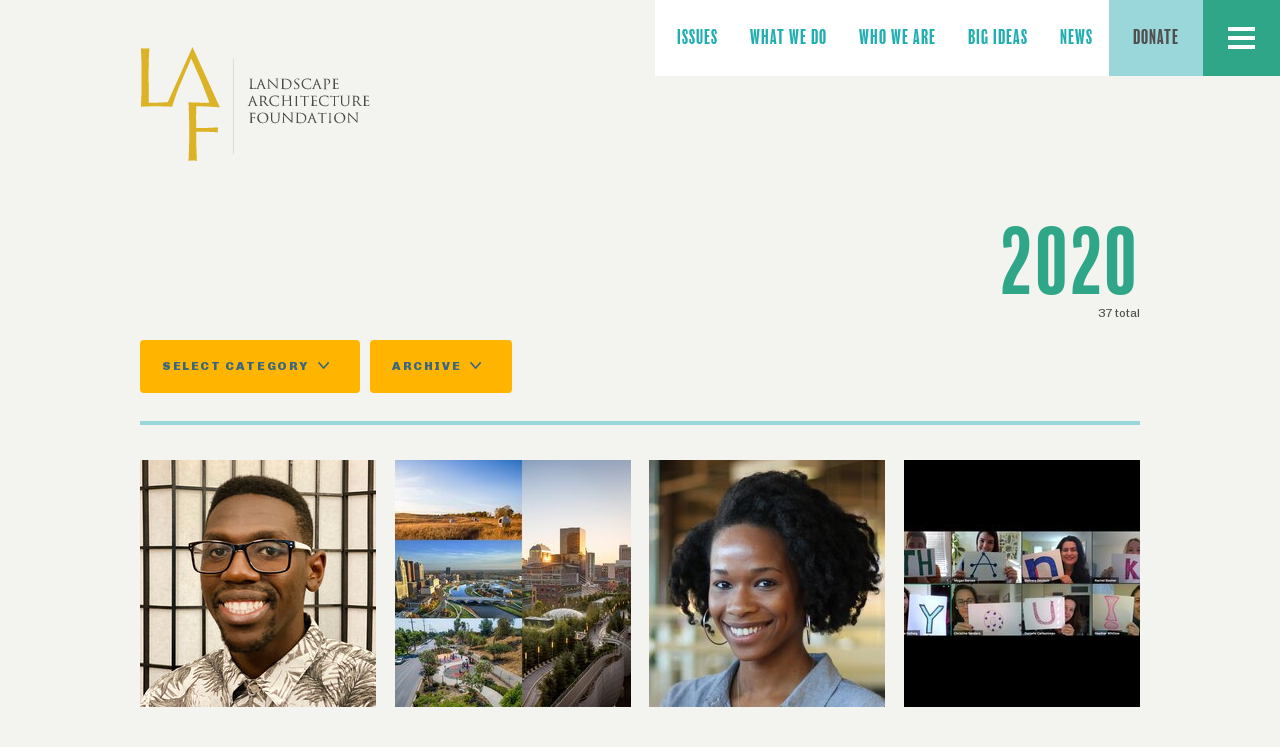

--- FILE ---
content_type: text/html; charset=UTF-8
request_url: https://www.lafoundation.org/news/archive/2020
body_size: 27094
content:
<!DOCTYPE html><html lang="en" dir="ltr" prefix="og: https://ogp.me/ns#" class="no-js"><head><meta charset="utf-8" /><script async src="/sites/default/files/google_analytics/gtag.js?t8x2fn"></script><script>window.dataLayer = window.dataLayer || [];function gtag(){dataLayer.push(arguments)};gtag("js", new Date());gtag("set", "developer_id.dMDhkMT", true);gtag("config", "UA-18309342-1", {"groups":"default","anonymize_ip":true,"page_placeholder":"PLACEHOLDER_page_path","allow_ad_personalization_signals":false});</script><meta name="description" content="An archive listing of News." /><meta name="icbm" content="38.906041, -77.038905" /><meta name="geo.position" content="38.906041, -77.038905" /><meta name="geo.placename" content="Landscape Architecture Foundation - 1200 17th Street NW, Suite 210, Washington, DC 20036, USA" /><meta name="geo.region" content="US-DC" /><link rel="canonical" href="https://www.lafoundation.org/news/archive/2020" /><meta property="og:site_name" content="Landscape Architecture Foundation" /><meta property="og:type" content="article" /><meta property="og:url" content="https://www.lafoundation.org/news/archive/2020" /><meta property="og:title" content="Archive" /><meta property="og:image" content="https://www.lafoundation.org/themes/custom/laf/images/laf-share-image.png" /><meta property="og:image:width" content="1200" /><meta property="og:image:height" content="1200" /><meta name="twitter:card" content="summary_large_image" /><meta name="twitter:title" content="Archive" /><meta name="twitter:site" content="@lafoundation" /><meta name="twitter:site:id" content="20014863" /><meta name="Generator" content="Drupal 11 (https://www.drupal.org)" /><meta name="MobileOptimized" content="width" /><meta name="HandheldFriendly" content="true" /><meta name="viewport" content="width=device-width, initial-scale=1.0" /><link rel="icon" href="/core/misc/favicon.ico" type="image/vnd.microsoft.icon" /><link rel="alternate" type="application/rss+xml" title="2020" href="https://www.lafoundation.org/news/archive/2020/feed" /><title>Archive | Landscape Architecture Foundation</title><meta name="format-detection" content="telephone=no"><link rel="dns-prefetch" href="//fonts.googleapis.com"><link rel="dns-prefetch" href="//use.typekit.net"><link rel="preconnect" href="https://fonts.gstatic.com" crossorigin><link rel="preconnect" href="https://use.typekit.net" crossorigin><link rel="manifest" href="/themes/custom/laf/images/icons/manifest.json"><meta name="mobile-web-app-capable" content="yes"><meta name="theme-color" content="#ffffff"><meta name="application-name" content="Landscape Architecture Foundation"><link rel="apple-touch-icon" sizes="57x57" href="/themes/custom/laf/images/icons/apple-touch-icon-57x57.png"><link rel="apple-touch-icon" sizes="60x60" href="/themes/custom/laf/images/icons/apple-touch-icon-60x60.png"><link rel="apple-touch-icon" sizes="72x72" href="/themes/custom/laf/images/icons/apple-touch-icon-72x72.png"><link rel="apple-touch-icon" sizes="76x76" href="/themes/custom/laf/images/icons/apple-touch-icon-76x76.png"><link rel="apple-touch-icon" sizes="114x114" href="/themes/custom/laf/images/icons/apple-touch-icon-114x114.png"><link rel="apple-touch-icon" sizes="120x120" href="/themes/custom/laf/images/icons/apple-touch-icon-120x120.png"><link rel="apple-touch-icon" sizes="144x144" href="/themes/custom/laf/images/icons/apple-touch-icon-144x144.png"><link rel="apple-touch-icon" sizes="152x152" href="/themes/custom/laf/images/icons/apple-touch-icon-152x152.png"><link rel="apple-touch-icon" sizes="180x180" href="/themes/custom/laf/images/icons/apple-touch-icon-180x180.png"><meta name="apple-mobile-web-app-capable" content="yes"><meta name="apple-mobile-web-app-status-bar-style" content="black-translucent"><meta name="apple-mobile-web-app-title" content="Landscape Architecture Foundation"><link rel="icon" type="image/png" sizes="228x228" href="/themes/custom/laf/images/icons/coast-228x228.png"><link rel="yandex-tableau-widget" href="/themes/custom/laf/images/icons/yandex-browser-manifest.json"><meta name="msapplication-TileColor" content="#ffffff"><meta name="msapplication-TileImage" content="/themes/custom/laf/images/icons/mstile-144x144.png"><meta name="msapplication-config" content="/themes/custom/laf/images/icons/browserconfig.xml"><link rel="icon" type="image/png" sizes="32x32" href="/themes/custom/laf/images/icons/favicon-32x32.png"><link rel="icon" type="image/png" sizes="16x16" href="/themes/custom/laf/images/icons/favicon-16x16.png"><link rel="shortcut icon" href="/themes/custom/laf/images/icons/favicon.ico"><link rel="apple-touch-startup-image" media="(device-width: 320px) and (device-height: 480px) and (-webkit-device-pixel-ratio: 1)" href="/themes/custom/laf/images/icons/apple-touch-startup-image-320x460.png"><link rel="apple-touch-startup-image" media="(device-width: 320px) and (device-height: 480px) and (-webkit-device-pixel-ratio: 2)" href="/themes/custom/laf/images/icons/apple-touch-startup-image-640x920.png"><link rel="apple-touch-startup-image" media="(device-width: 320px) and (device-height: 568px) and (-webkit-device-pixel-ratio: 2)" href="/themes/custom/laf/images/icons/apple-touch-startup-image-640x1096.png"><link rel="apple-touch-startup-image" media="(device-width: 375px) and (device-height: 667px) and (-webkit-device-pixel-ratio: 2)" href="/themes/custom/laf/images/icons/apple-touch-startup-image-750x1294.png"><link rel="apple-touch-startup-image" media="(device-width: 414px) and (device-height: 736px) and (orientation: landscape) and (-webkit-device-pixel-ratio: 3)" href="/themes/custom/laf/images/icons/apple-touch-startup-image-1182x2208.png"><link rel="apple-touch-startup-image" media="(device-width: 414px) and (device-height: 736px) and (orientation: portrait) and (-webkit-device-pixel-ratio: 3)" href="/themes/custom/laf/images/icons/apple-touch-startup-image-1242x2148.png"><link rel="apple-touch-startup-image" media="(device-width: 768px) and (device-height: 1024px) and (orientation: landscape) and (-webkit-device-pixel-ratio: 1)" href="/themes/custom/laf/images/icons/apple-touch-startup-image-748x1024.png"><link rel="apple-touch-startup-image" media="(device-width: 768px) and (device-height: 1024px) and (orientation: portrait) and (-webkit-device-pixel-ratio: 1)" href="/themes/custom/laf/images/icons/apple-touch-startup-image-768x1004.png"><link rel="apple-touch-startup-image" media="(device-width: 768px) and (device-height: 1024px) and (orientation: landscape) and (-webkit-device-pixel-ratio: 2)" href="/themes/custom/laf/images/icons/apple-touch-startup-image-1496x2048.png"><link rel="apple-touch-startup-image" media="(device-width: 768px) and (device-height: 1024px) and (orientation: portrait) and (-webkit-device-pixel-ratio: 2)" href="/themes/custom/laf/images/icons/apple-touch-startup-image-1536x2008.png"><link rel="stylesheet" media="all" href="//fonts.googleapis.com/css?family=Chivo:300,300i,400,400i,700,700i,900,900i|Suez+One"><link rel="stylesheet" media="all" href="/sites/default/files/css/css_bPhtx0kCEKhRM34B8qV3RtyaOWOuv2lkfv0t4SOBCTA.css?delta=0&amp;language=en&amp;theme=laf&amp;include=eJxFyksOgCAMRdENIV1TkSoYkIZH_ezexMQ4uYOTO7cuFLspF88bX67wQshDphlwyp3XzprwPb9429VCyUgSHW4MqRQY4o4sJ-itry1akQe56ycm" /><link rel="stylesheet" media="all" href="/sites/default/files/css/css_HHTWW4TPSm9Y8yr2yjxtaK4xIUsZfgd6hjUUZ0sOLrE.css?delta=1&amp;language=en&amp;theme=laf&amp;include=eJxFyksOgCAMRdENIV1TkSoYkIZH_ezexMQ4uYOTO7cuFLspF88bX67wQshDphlwyp3XzprwPb9429VCyUgSHW4MqRQY4o4sJ-itry1akQe56ycm" /></head><body class="site not-node"> <svg xmlns="http://www.w3.org/2000/svg" width="0" height="0" style="position:absolute"><symbol id="chevron-right" viewBox="0 0 29 29"><path d="M11.3 20.2c-.4.4-.4 1.1 0 1.5.2.2.5.3.8.3.3 0 .5-.1.7-.3l6.9-6.5c.2-.2.3-.5.3-.7 0-.3-.1-.5-.3-.7l-6.9-6.5c-.4-.4-1.1-.4-1.5 0-.4.4-.4 1.1 0 1.5l6.1 5.7-6.1 5.7z"/></symbol><symbol id="chevron-up" viewBox="0 0 29 29"><path d="M18.7 17.8c.3.3.8.3 1.1 0 .2-.2.2-.4.2-.6 0-.2-.1-.4-.2-.6l-4.7-5.4c-.2-.2-.3-.2-.5-.2s-.4.1-.5.2l-4.7 5.4c-.3.3-.3.8 0 1.2.3.3.8.3 1.1 0l4.2-4.7 4 4.7z"/></symbol><symbol id="icon-close" viewBox="0 0 40 40"><path d="M20 17.5L28.6 9l2.8 2.8-8.6 8.6 7.9 7.9-2.8 2.8-7.9-7.9-7.4 7.4-2.8-2.8 7.4-7.4-8.6-8.6L11.4 9l8.6 8.5z"/></symbol><symbol id="icon-facebook" viewBox="0 0 40 40"><path d="M36.7 0H3.3C1.5 0 0 1.5 0 3.3v33.3C0 38.5 1.5 40 3.3 40h33.3c1.8 0 3.3-1.5 3.3-3.3V3.3C40 1.5 38.5 0 36.7 0zm0 36.7H23.3V23.3h8.3V20h-8.3v-3.3c0-2.8 2.2-5 5-5h3.3V8.3h-3.3c-4.6 0-8.3 3.7-8.3 8.3V20h-3.3v3.3H20v13.3H3.3V3.3h33.3v33.4z"/></symbol><symbol id="icon-flickr" viewBox="0 0 40 40"><path d="M36.7 0H3.3C1.5 0 0 1.5 0 3.3v33.3C0 38.5 1.5 40 3.3 40h33.3c1.8 0 3.3-1.5 3.3-3.3V3.3C40 1.5 38.5 0 36.7 0zm0 36.7H3.3V3.3h33.3v33.4z"/><circle cx="26.7" cy="20" r="5"/><circle cx="13.3" cy="20" r="5"/></symbol><symbol id="icon-instagram" viewBox="0 0 40 40"><path d="M36.7 0H3.3C1.5 0 0 1.5 0 3.3v33.3C0 38.5 1.5 40 3.3 40h33.3c1.8 0 3.3-1.5 3.3-3.3V3.3C40 1.5 38.5 0 36.7 0zm0 36.7H3.3v-15h6.8C10.9 26.4 15 30 20 30s9.1-3.6 9.8-8.3h6.8v15zM13.3 20a6.7 6.7 0 1 1 13.4 0 6.7 6.7 0 0 1-13.4 0zm23.4-1.7h-6.8C29.1 13.6 25 10 20 10s-9.1 3.6-9.9 8.3H3.3v-15h33.3v15z"/><path d="M33.3 10c0 .9-.8 1.7-1.7 1.7H30c-.9 0-1.7-.8-1.7-1.7V8.3c0-.9.8-1.7 1.7-1.7h1.7c.9 0 1.7.8 1.7 1.7V10z"/></symbol><symbol id="icon-linkedin" viewBox="0 0 40 40"><path d="M36.7 0H3.3C1.5 0 0 1.5 0 3.3v33.3C0 38.5 1.5 40 3.3 40h33.3c1.8 0 3.3-1.5 3.3-3.3V3.3C40 1.5 38.5 0 36.7 0zm0 36.7H3.3V3.3h33.3v33.4z"/><path d="M10 16.7h3.3V30H10z"/><circle cx="11.7" cy="12.5" r="2.5"/><path d="M23.3 16.7c-1.2 0-2.4.4-3.3.9v-.8h-3.3V30H20v-6.7c0-1.8 1.5-3.3 3.3-3.3s3.3 1.5 3.3 3.3V30H30v-6.7c0-3.6-3-6.6-6.7-6.6z"/></symbol><symbol id="icon-twitter" viewBox="0 0 40 40"><path d="M36.7 8.3C36.7 3.7 33 0 28.4 0 23.7 0 20 3.7 20 8.3v5c-7.2 0-13.7-3.3-17.9-8.4-4.3 9.5-1.6 21 6.8 27.5-2.4 2.1-5.5 3.4-8.9 3.4C3.8 38.4 8.4 40 13.3 40c12.9 0 23.3-10.4 23.3-23.3v-5L40 8.3h-3.3zm-3.4 8.4c0 11-9 20-20 20-1.4 0-2.7-.1-4-.4.6-.4 1.2-.9 1.8-1.4l3-2.7-3.2-2.4C5.1 25.2 2.4 18 3.6 11 8.3 14.7 14 16.7 20 16.7h3.3V8.3c0-2.8 2.2-5 5-5s5 2.2 5 5v8.4z"/><path d="M30.8 8.3c0 .9-.7 1.7-1.7 1.7-.9 0-1.7-.7-1.7-1.7s.7-1.7 1.7-1.7c1 .1 1.7.8 1.7 1.7z"/></symbol><symbol id="icon-vimeo" viewBox="0 0 40 40"><path d="M1.7 15.4l6.5-2.8L19.7 39l17.8-25.4c2.7-3.9 1.8-9.3-2.1-12.1-4-2.7-9.4-1.7-12.2 2.2l3.6 2.5c.7-.9 1.7-1.6 2.8-1.8.3 0 .5-.1.8-.1.9 0 1.7.3 2.5.8.9.7 1.6 1.7 1.8 2.8.2 1.1-.1 2.3-.7 3.2L20.5 30.3 12.2 11c-.9-2.2-3.5-3.2-5.7-2.3L0 11.5l1.7 3.9z"/></symbol><symbol id="icon-youtube" viewBox="0 0 40 40"><path d="M28.2 20.5l-12 7.9V12.6z"/><path d="M36.7 0H3.3C1.5 0 0 1.5 0 3.3v33.3C0 38.5 1.5 40 3.3 40h33.3c1.8 0 3.3-1.5 3.3-3.3V3.3C40 1.5 38.5 0 36.7 0zm0 36.7H3.3V3.3h33.3v33.4z"/></symbol><symbol id="logo-horizontal" viewBox="0 0 2118 318"><path fill="#DDB426" d="M140 219.4c0-8.9-.2-17-.2-26.7 0-8.8.2-17.7.4-27.7 13.8 0 43.9 1.3 59.1 2.8-.1-.5-.4-1.1-.8-1.7l-67.7-149-61.6 137.4C52.7 156 38 156 21.6 156c-.2-20.8-.6-45.7-.6-81.3 0-18.2.9-36.6 1.7-54.8-3.6.7-7 1.1-10.4 1.1-3.3.1-6.7-.4-10.3-1 .9 18.2 1.7 36.6 1.7 54.8h-.1v36.5c0 18.2-.8 36.6-1.7 54.8 13.2-.7 26.1-1.1 39.2-1.1 12.9 0 26.1.5 39 1.1v-.1h.1s9.6-34.1 24.5-66.7l23-53.5 23.5 53.8s14.8 37.8 21.8 56.3c-4.3.2-8.5.3-14.1.3-12.7 0-25.2-.4-37.9-1.1.8 18.2 1.7 36.6 1.7 54.8h-.1v36.3c0 18.1-.9 36.6-1.7 54.8 3.6-.7 7-1.1 10.4-1.1 3.4 0 6.8.5 10.4 1.1-.9-18.2-1.7-36.6-1.7-54.8v-18c18.2 0 40.4.2 54.6 1.7-.5-2.1-.9-4.2-.9-6.3s.5-4.2.9-6.3c-17.5 1.7-36.4 2.1-54.6 2.1z"/><path fill="#4D4D4D" d="M247.5 2.2h1v313.5h-1z"/><g fill="#4D4D4D"><path d="M314.2 138.3c0 12.2 0 18.7 2 20.4 1.6 1.4 4.1 2.1 11.5 2.1 5 0 8.7-.1 11.1-2.7 1.1-1.2 2.3-3.9 2.5-5.7.1-.9.3-1.4 1-1.4s.8.5.8 1.6c0 1-.7 8.2-1.4 10.9-.6 2.1-1 2.6-6 2.6-6.8 0-11.8-.2-16.1-.3-4.3-.2-7.7-.3-11.6-.3-1 0-3.1 0-5.4.1-2.2 0-4.7.2-6.6.2-1.2 0-1.9-.3-1.9-1 0-.5.4-.8 1.5-.8 1.4 0 2.6-.2 3.4-.4 1.9-.4 2.4-2.5 2.8-5.2.5-4 .5-11.5.5-20.2v-16.7c0-14.4 0-17.1-.2-20.1-.2-3.2-.9-4.8-4.1-5.4-.8-.2-1.9-.3-3.1-.3-1 0-1.6-.2-1.6-.9s.7-.9 2.1-.9c4.5 0 10.5.3 13 .3 2.3 0 9.2-.3 12.9-.3 1.3 0 2 .2 2 .9s-.6.9-1.7.9c-1 0-2.6.1-3.7.3-2.6.5-3.3 2.1-3.5 5.4-.2 3-.2 5.7-.2 20.1v16.8z"/><path d="M359.5 147.8c-.4 0-.5.1-.7.5l-3.9 9.7c-.8 1.8-1.1 3.5-1.1 4.4 0 1.3.7 2 2.9 2h1.1c.9 0 1.1.3 1.1.8 0 .6-.4.8-1.2.8-2.4 0-5.9-.3-8.2-.3-.8 0-4.7.3-8.6.3-.9 0-1.3-.2-1.3-.8 0-.4.3-.8.8-.8.7 0 1.5-.1 2.2-.1 3.4-.5 4.6-2.7 6.1-6.3l19.3-44.6c.8-2 1.4-2.9 2.2-2.9 1.1 0 1.4.7 2.2 2.3 1.8 3.9 14.1 32.8 18.8 43.7 2.9 6.5 5 7.4 6.3 7.6 1.1.2 1.9.3 2.8.3.7 0 1 .3 1 .8 0 .6-.4.8-3.2.8-2.6 0-8 0-14.2-.2-1.3-.1-2.2-.1-2.2-.6 0-.4.2-.7.9-.8.5-.1 1-.8.7-1.6l-5.7-14.4c-.2-.4-.4-.5-.8-.5l-17.3-.1zm15.8-3.9c.3 0 .4-.2.3-.4l-7-17.9c-.1-.3-.2-.7-.3-.7-.3 0-.3.4-.4.7l-7.1 17.8c-.2.3 0 .5.3.5h14.2z"/><path d="M414 156.1c.2 5.5 1.1 7.2 2.5 7.7 1.3.4 2.7.5 3.9.5.8 0 1.3.3 1.3.8 0 .6-.7.8-1.7.8-4.8 0-8.2-.3-9.6-.3-.7 0-4.2.3-8 .3-1 0-1.7-.1-1.7-.8 0-.4.5-.8 1.2-.8 1 0 2.4-.1 3.4-.3 1.9-.5 2.2-2.4 2.3-8.7l.7-42.3c0-1.4.5-2.4 1.3-2.4.9 0 1.9 1.1 3.2 2.4.9.9 12 12.3 22.8 22.8 5 5 14.9 15 16 16h.3l-.8-31.8c-.1-4.4-.8-5.6-2.5-6.3-1.1-.4-2.9-.4-3.9-.4-.9 0-1.2-.3-1.2-.8 0-.6.8-.7 1.8-.7 3.9 0 7.8.2 9.4.2.8 0 3.6-.2 7.2-.2 1 0 1.7.1 1.7.7 0 .4-.4.8-1.3.8-.8 0-1.3 0-2.3.3-2 .6-2.6 1.8-2.7 5.9l-.8 45c0 1.6-.6 2.3-1.2 2.3-1.3 0-2.3-.8-3-1.5-4.6-4.3-13.9-13.1-21.6-20.6-8.1-7.7-15.9-16.4-17.3-17.6h-.3l.9 29zm66-23.6c0-10.8 0-12.9-.1-15.1-.2-2.4-.8-3.2-3.2-3.9-.6-.2-1.8-.3-2.9-.3-.8 0-1.3-.3-1.3-.8s.6-.7 1.7-.7c3.9 0 8.6.2 10.7.2 2.3 0 7.6-.2 12-.2 9.2 0 21.7 0 29.7 8.1 3.7 3.7 7 9.7 7 18.1 0 9-3.9 15.8-8.1 19.9-3.4 3.4-11.2 8.4-24.8 8.4-2.7 0-5.9-.3-8.8-.4-2.9-.3-5.6-.4-7.5-.4-.8 0-2.4.1-4.2.1-1.8.1-3.6.2-5.1.2-.9 0-1.4-.3-1.4-.8 0-.3.3-.8 1.2-.8 1.1 0 1.9-.1 2.6-.3 1.5-.3 1.9-1.7 2.2-3.8.3-3 .3-8.7.3-15.2v-12.3zm9.9 7.9c0 7.6.1 13 .2 14.4.1 1.8.3 4.3.8 5 .9 1.3 3.9 2.9 9.7 2.9 6.7 0 11.7-1.2 16.1-4.9 4.8-3.9 6.3-10.3 6.3-17.7 0-9.1-3.6-15-6.9-17.8-6.8-6-14.9-6.8-20.7-6.8-1.5 0-3.9.2-4.5.5-.7.3-.9.6-.9 1.4-.1 2.4-.1 8.3-.1 13.9v9.1zm55.9 24.5c-1.2-.5-1.4-.8-1.4-2.4 0-3.9.3-8.3.4-9.5 0-1.1.3-1.8.9-1.8.7 0 .8.7.8 1.2 0 .9.3 2.4.7 3.7 1.6 5.3 7.1 7.1 11.8 7.1 6.4 0 10.2-4 10.2-9.1 0-3.1-.8-6.2-7.3-10.1l-4.3-2.5c-8.7-5.1-11.6-9.9-11.6-16.2 0-8.7 8.4-14.4 18.6-14.4 4.8 0 8.6.7 10.5 1.2.7.2 1 .4 1 .9 0 .9-.3 2.9-.3 8.6 0 1.5-.3 2.3-.9 2.3-.5 0-.8-.4-.8-1.3 0-.7-.3-2.9-1.9-4.7-1.1-1.3-3.4-3.4-8.2-3.4-5.3 0-10.1 2.8-10.1 7.6 0 3.2 1.2 5.7 7.8 9.4l3 1.7c9.7 5.4 12.8 10.8 12.8 17.3 0 5.3-2 9.6-7.4 13.4-3.5 2.5-8.4 2.9-12.3 2.9-4.3 0-8.8-.4-12-1.9zm50.6-5.8c-7.3-6.1-9.2-14.2-9.2-21.1 0-4.9 1.6-13.3 8.7-19.6 5.4-4.7 12.4-7.6 23.4-7.6 4.6 0 7.4.3 10.8.8 2.8.4 5.2.9 7.4 1.2.8.1 1.1.4 1.1.8 0 .6-.2 1.4-.3 3.9-.2 2.4-.2 6.3-.3 7.7-.1 1-.3 1.8-1 1.8-.6 0-.8-.6-.8-1.5-.1-2.3-1-4.8-2.9-6.6-2.5-2.4-7.5-4.2-14.3-4.2-6.5 0-10.6 1.2-13.9 4-5.5 4.7-6.8 11.6-6.8 18.6 0 17 13.1 25 23 25 6.6 0 10.2-.5 13.1-3.8 1.3-1.4 2.3-3.4 2.5-4.8.2-1.1.3-1.4.9-1.4.5 0 .8.7.8 1.3 0 .8-.8 7.1-1.6 9.5-.3 1.3-.7 1.6-1.9 2.1-2.9 1.2-8.6 1.6-13.4 1.6-10 0-18.6-2.1-25.3-7.7zm61.2-11.3c-.4 0-.5.1-.7.5L653 158c-.8 1.8-1.1 3.5-1.1 4.4 0 1.3.7 2 2.9 2h1.1c.9 0 1.1.3 1.1.8 0 .6-.4.8-1.2.8-2.4 0-5.9-.3-8.2-.3-.8 0-4.7.3-8.6.3-.9 0-1.3-.2-1.3-.8 0-.4.3-.8.8-.8.7 0 1.5-.1 2.2-.1 3.4-.5 4.6-2.7 6.1-6.3l19.3-44.6c.8-2 1.4-2.9 2.2-2.9 1.1 0 1.4.7 2.2 2.3 1.8 3.9 14.1 32.8 18.8 43.7 2.9 6.5 5 7.4 6.3 7.6 1.1.2 1.9.3 2.8.3.7 0 1 .3 1 .8 0 .6-.4.8-3.2.8-2.6 0-8 0-14.2-.2-1.3-.1-2.2-.1-2.2-.6 0-.4.2-.7.9-.8.5-.1 1-.8.7-1.6l-5.7-14.4c-.2-.4-.4-.5-.8-.5l-17.3-.1zm15.8-3.9c.3 0 .4-.2.3-.4l-7-17.9c-.1-.3-.2-.7-.3-.7-.3 0-.3.4-.4.7l-7.1 17.8c-.2.3 0 .5.3.5h14.2zm34.1-11.4c0-10.8 0-12.9-.1-15.1-.2-2.4-.8-3.2-3.2-3.9-.6-.2-1.8-.3-2.9-.3-.8 0-1.3-.3-1.3-.8s.6-.7 1.7-.7c3.9 0 8.6.2 10.7.2 3 0 8.9-.2 12.3-.2 9.2 0 12.6 3 13.8 4 1.6 1.5 3.7 4.7 3.7 8.6 0 10.1-8.1 17.3-18.6 17.3-.3 0-1.8 0-2.2-.1-.4 0-.9-.3-.9-.8 0-.6.8-.9 2.4-.9 4.1 0 9.9-4.3 9.9-11.6 0-2.4-.3-7.1-4.4-10.6-2.7-2.4-5.7-2.7-7.4-2.7-1.1 0-2.5.1-3.2.3-.4.2-.6.6-.6 1.3v28.3c0 6.6 0 12.2.3 15.3.3 2 .7 3.4 2.9 3.7 1.1.2 2.7.3 3.8.3.8 0 1.2.4 1.2.8 0 .5-.6.8-1.3.8-5 0-10.2-.3-12.1-.3-1.7 0-6.4.3-9.3.3-.9 0-1.4-.3-1.4-.8 0-.3.3-.8 1.2-.8 1.1 0 1.9-.1 2.6-.3 1.5-.3 1.9-1.7 2.2-3.8.3-3 .3-8.7.3-15.2v-12.3h-.1zm50.1 0c0-10.8 0-12.9-.1-15.1-.2-2.4-.8-3.2-3.2-3.9-.6-.2-1.8-.3-2.9-.3-.8 0-1.3-.3-1.3-.8s.6-.7 1.7-.7c3.9 0 8.6.2 10.7.2 2.4 0 18.7.1 20.2 0 1.3-.1 2.5-.3 3.1-.4.4-.1.8-.3 1.2-.3s.5.3.5.7c0 .5-.4 1.3-.6 4.6-.1.8-.3 3.9-.4 4.7-.1.3-.3 1.2-.8 1.2s-.6-.3-.6-.9c0-.5-.1-1.8-.5-2.6-.6-1.3-1.2-2.3-4.9-2.6-1.3-.2-10.1-.3-11.6-.3-.3 0-.5.3-.5.7v17.6c0 .4.1.8.5.8 1.7 0 11.3 0 12.9-.2 1.8-.2 2.8-.4 3.5-1.1.6-.5.8-.9 1.2-.9s.6.3.6.8-.2 1.6-.6 5.2c-.2 1.4-.3 4.3-.3 4.8 0 .6-.1 1.6-.8 1.6-.5 0-.7-.3-.7-.6-.1-.8-.1-1.7-.3-2.6-.4-1.4-1.3-2.5-4.1-2.8-1.3-.2-9.7-.3-11.6-.3-.3 0-.4.3-.4.8v5.7c0 2.4-.1 8.5 0 10.6.2 4.9 2.4 6 10 6 1.9 0 5-.1 7-.9 1.8-.8 2.7-2.4 3.2-5.3.2-.8.3-1.1.8-1.1.6 0 .7.9.7 1.7 0 1.6-.6 6.5-1 7.9-.5 1.8-1.2 1.8-3.9 1.8-5.5 0-10-.1-13.6-.3-3.6-.1-6.4-.2-8.6-.2-.8 0-2.4.1-4.2.1-1.8.1-3.6.2-5.1.2-.9 0-1.4-.3-1.4-.8 0-.3.3-.8 1.2-.8 1.1 0 1.9-.1 2.6-.3 1.5-.3 1.9-1.7 2.2-3.8.3-3 .3-8.7.3-15.2v-12.6h-.1zm81.7 9.2c-.5 0-.7.2-.9.8l-5.1 13c-.9 2.4-1.4 4.7-1.4 5.8 0 1.7.9 2.9 3.8 2.9h1.4c1.1 0 1.4.2 1.4.8 0 .8-.6 1-1.6 1-3 0-7.1-.3-10.1-.3-1 0-6.3.3-11.2.3-1.2 0-1.8-.2-1.8-1 0-.6.4-.8 1.1-.8.9 0 2.2-.1 2.9-.2 4.4-.6 6.2-3.8 8.1-8.5l23.8-58.9c1.1-2.8 1.7-3.8 2.7-3.8.9 0 1.4.9 2.4 3 2.3 5.2 17.5 43.2 23.6 57.7 3.6 8.6 6.4 9.9 8.4 10.4 1.4.3 2.9.4 4 .4.8 0 1.2.1 1.2.8 0 .8-.9 1-4.4 1-3.4 0-10.4 0-18-.2-1.7-.1-2.9-.1-2.9-.8 0-.6.4-.8 1.3-.9.7-.2 1.3-1 .9-2.2l-7.6-19.6c-.2-.5-.5-.7-1-.7h-21zm19.4-4.8c.5 0 .6-.3.5-.6l-8.5-23.4c-.1-.4-.2-.9-.5-.9s-.5.5-.6.9l-8.7 23.3c-.1.4 0 .7.4.7h17.4zm39.8-4.4c0-10.8 0-12.9-.1-15.1-.2-2.4-.8-3.2-3.2-3.9-.6-.2-1.8-.3-2.9-.3-.8 0-1.3-.3-1.3-.8s.6-.7 1.7-.7c3.9 0 8.6.2 10.1.2 2.5 0 9.2-.2 11.5-.2 4.7 0 10.1.4 14 3 2.1 1.4 5.2 5 5.2 9.8 0 5.3-3 10-10.2 15.8 6.6 8.1 11.8 14.5 16.2 19 4.1 4.1 6.7 4.5 7.9 4.7.8.2 1.2.2 1.8.2.6 0 .9.4.9.8 0 .6-.5.8-1.4.8h-7.1c-4.1 0-6.1-.4-8.1-1.4-3.2-1.6-6-5-10.1-10.5-2.9-3.9-6-8.7-7-9.7-.4-.4-.8-.5-1.3-.5l-6.6-.2c-.3 0-.6.2-.6.6v1c0 6.6.1 12.2.4 15.2.3 2.1.6 3.4 2.9 3.8 1.1.2 2.7.3 3.6.3.6 0 .9.4.9.8 0 .5-.6.8-1.5.8-4.3 0-10.4-.3-11.5-.3-1.4 0-6.1.3-9.1.3-.9 0-1.4-.3-1.4-.8 0-.3.3-.8 1.2-.8 1.1 0 1.9-.1 2.6-.3 1.5-.3 1.9-1.7 2.2-3.8.3-3 .3-8.7.3-15.2v-12.6zm9.4 5.6c0 .8.2 1 .7 1.3 1.6.5 3.8.7 5.6.7 2.9 0 3.9-.3 5.2-1.2 2.3-1.6 4.8-4.7 4.8-10.6 0-10.1-6.9-12.7-11.3-12.7-1.8 0-3.6.1-4.4.3-.5.2-.7.4-.7 1v21.2h.1zm49 21c-7.3-6.1-9.2-14.2-9.2-21.1 0-4.9 1.6-13.3 8.7-19.6 5.4-4.7 12.4-7.6 23.4-7.6 4.6 0 7.4.3 10.8.8 2.8.4 5.2.9 7.4 1.2.8.1 1.1.4 1.1.8 0 .6-.2 1.4-.3 3.9-.2 2.4-.2 6.3-.3 7.7-.1 1-.3 1.8-1 1.8-.6 0-.8-.6-.8-1.5-.1-2.3-1-4.8-2.9-6.6-2.5-2.4-7.5-4.2-14.3-4.2-6.5 0-10.6 1.2-13.9 4-5.5 4.7-6.8 11.6-6.8 18.6 0 17 13.1 25 23 25 6.6 0 10.2-.5 13.1-3.8 1.3-1.4 2.3-3.4 2.5-4.8.2-1.1.3-1.4.9-1.4.5 0 .8.7.8 1.3 0 .8-.8 7.1-1.6 9.5-.3 1.3-.7 1.6-1.9 2.1-2.9 1.2-8.6 1.6-13.4 1.6-10 0-18.6-2.1-25.3-7.7zm96.3-24c.2 0 .4-.1.4-.5v-1.5c0-10.8-.1-13.4-.2-15.7-.2-2.4-.8-3.2-3.2-3.9-.6-.2-1.8-.3-2.9-.3-.8 0-1.3-.3-1.3-.8s.5-.7 1.6-.7c3.9 0 9.2.2 11.1.2 1.8 0 6.6-.2 9.5-.2 1.1 0 1.6.2 1.6.7s-.5.8-1.3.8c-.6 0-1.3.1-2.2.3-1.9.3-2.5 1.3-2.7 3.9-.2 2.3-.2 4.3-.2 15.1v12.6c0 6.6 0 12.2.3 15.3.3 2 .7 3.4 2.9 3.7 1 .2 2.6.3 3.8.3.8 0 1.2.4 1.2.8 0 .5-.6.8-1.5.8-4.8 0-9.7-.3-11.7-.3-1.7 0-6.9.3-9.7.3-1 0-1.6-.3-1.6-.8 0-.3.3-.8 1.2-.8 1.2 0 2-.1 2.7-.3 1.5-.3 1.9-1.7 2.2-3.8.3-3 .3-8.5.3-15v-5.5c0-.3-.3-.4-.4-.4h-27.9c-.3 0-.5.1-.5.4v5.5c0 6.6.1 12 .4 15.1.3 2 .7 3.4 2.9 3.7 1 .2 2.7.3 3.8.3.8 0 1.2.4 1.2.8 0 .5-.6.8-1.5.8-4.8 0-9.9-.3-12-.3-1.7 0-6.6.3-9.5.3-.9 0-1.4-.3-1.4-.8 0-.3.3-.8 1.2-.8 1.1 0 1.9-.1 2.6-.3 1.5-.3 1.9-1.7 2.2-3.8.3-3 .3-8.7.3-15.2v-12.6c0-10.8 0-12.9-.1-15.1-.2-2.4-.8-3.2-3.2-3.9-.6-.2-1.8-.3-2.9-.3-.8 0-1.3-.3-1.3-.8s.6-.7 1.6-.7c3.9 0 8.8.2 10.8.2 1.8 0 6.9-.2 9.8-.2 1 0 1.5.2 1.5.7s-.4.8-1.3.8c-.6 0-1.3.1-2.1.3-2 .3-2.6 1.3-2.8 3.9-.2 2.3-.2 4.9-.2 15.7v1.5c0 .4.3.5.5.5h28zm34.6-2.6c0-10.8 0-12.9-.1-15.1-.2-2.4-.9-3.3-2.5-3.8-.8-.3-1.8-.3-2.7-.3-.8 0-1.2-.2-1.2-.8 0-.4.6-.6 1.8-.6 2.8 0 7.8.2 9.9.2 1.8 0 6.6-.2 9.5-.2.9 0 1.5.2 1.5.6 0 .7-.4.8-1.2.8-.8 0-1.3.1-2.2.3-2 .3-2.6 1.3-2.8 3.9-.2 2.3-.2 4.3-.2 15.1v12.6c0 6.9 0 12.6.3 15.6.3 1.9.8 3 2.9 3.4 1 .2 2.7.3 3.8.3.8 0 1.2.4 1.2.8 0 .5-.6.8-1.4.8-4.9 0-9.9-.3-11.9-.3-1.7 0-6.7.3-9.7.3-.9 0-1.4-.3-1.4-.8 0-.3.3-.8 1.2-.8 1.1 0 1.9-.1 2.6-.3 1.5-.3 1.9-1.3 2.2-3.4.3-2.9.3-8.7.3-15.5l.1-12.8zm44-16.3l-11 .3c-4.3.1-6 .6-7.1 2.2-.8 1-1.1 1.9-1.3 2.4-.2.6-.3.9-.8.9s-.7-.4-.7-1.2c0-1.2 1.4-8.1 1.6-8.7.2-.9.4-1.3.8-1.3.6 0 1.3.6 3.2.8 2.2.3 5 .3 7.4.3h30c2.4 0 3.9-.2 5-.3 1.2-.2 1.8-.3 2-.3.5 0 .6.4.6 1.5 0 1.5-.2 6.8-.2 8.7-.1.8-.3 1.2-.7 1.2-.6 0-.8-.3-.8-1.4l-.1-.8c-.2-1.8-2.1-4-8.7-4.1l-9.3-.2v28.9c0 6.6.1 12.2.4 15.3.3 2 .7 3.4 2.9 3.7 1 .2 2.7.3 3.8.3.8 0 1.2.4 1.2.8 0 .5-.6.8-1.4.8-4.9 0-9.8-.3-11.9-.3-1.7 0-6.7.3-9.7.3-.9 0-1.4-.3-1.4-.8 0-.3.3-.8 1.2-.8 1.1 0 2-.1 2.6-.3 1.5-.3 1.9-1.7 2.2-3.8.3-3 .3-8.7.3-15.2v-28.9h-.1zm43.3 16.3c0-10.8 0-12.9-.1-15.1-.2-2.4-.8-3.2-3.2-3.9-.6-.2-1.8-.3-2.9-.3-.8 0-1.3-.3-1.3-.8s.6-.7 1.7-.7c3.9 0 8.6.2 10.7.2 2.4 0 18.7.1 20.2 0 1.3-.1 2.5-.3 3.1-.4.4-.1.8-.3 1.2-.3s.5.3.5.7c0 .5-.4 1.3-.6 4.6-.1.8-.3 3.9-.4 4.7-.1.3-.3 1.2-.8 1.2s-.6-.3-.6-.9c0-.5-.1-1.8-.5-2.6-.6-1.3-1.2-2.3-4.9-2.6-1.3-.2-10.1-.3-11.6-.3-.3 0-.5.3-.5.7v17.6c0 .4.1.8.5.8 1.7 0 11.3 0 12.9-.2 1.8-.2 2.8-.4 3.5-1.1.6-.5.8-.9 1.2-.9.3 0 .6.3.6.8s-.2 1.6-.6 5.2c-.2 1.4-.3 4.3-.3 4.8 0 .6-.1 1.6-.8 1.6-.5 0-.7-.3-.7-.6-.1-.8-.1-1.7-.3-2.6-.4-1.4-1.3-2.5-4.1-2.8-1.3-.2-9.7-.3-11.6-.3-.3 0-.4.3-.4.8v5.7c0 2.4-.1 8.5 0 10.6.2 4.9 2.4 6 10 6 1.9 0 5-.1 7-.9 1.8-.8 2.7-2.4 3.2-5.3.2-.8.3-1.1.8-1.1.6 0 .7.9.7 1.7 0 1.6-.6 6.5-1 7.9-.5 1.8-1.2 1.8-3.9 1.8-5.5 0-10-.1-13.6-.3-3.6-.1-6.4-.2-8.6-.2-.8 0-2.4.1-4.2.1-1.8.1-3.6.2-5.1.2-.9 0-1.4-.3-1.4-.8 0-.3.3-.8 1.2-.8 1.1 0 1.9-.1 2.6-.3 1.5-.3 1.9-1.7 2.2-3.8.3-3 .3-8.7.3-15.2l-.1-12.6zm49.6 26.6c-7.3-6.1-9.2-14.2-9.2-21.1 0-4.9 1.6-13.3 8.7-19.6 5.4-4.7 12.4-7.6 23.4-7.6 4.6 0 7.4.3 10.8.8 2.8.4 5.2.9 7.4 1.2.8.1 1.1.4 1.1.8 0 .6-.2 1.4-.3 3.9-.2 2.4-.2 6.3-.3 7.7-.1 1-.3 1.8-1 1.8-.6 0-.8-.6-.8-1.5-.1-2.3-1-4.8-2.9-6.6-2.5-2.4-7.5-4.2-14.3-4.2-6.5 0-10.6 1.2-13.9 4-5.5 4.7-6.8 11.6-6.8 18.6 0 17 13.1 25 23 25 6.6 0 10.2-.5 13.1-3.8 1.3-1.4 2.3-3.4 2.5-4.8.2-1.1.3-1.4.9-1.4.5 0 .8.7.8 1.3 0 .8-.8 7.1-1.6 9.5-.3 1.3-.7 1.6-1.9 2.1-2.9 1.2-8.6 1.6-13.4 1.6-10.1 0-18.6-2.1-25.3-7.7zm67.5-42.9l-11 .3c-4.3.1-6 .6-7.1 2.2-.8 1-1.1 1.9-1.3 2.4-.2.6-.3.9-.8.9s-.7-.4-.7-1.2c0-1.2 1.4-8.1 1.6-8.7.2-.9.4-1.3.8-1.3.6 0 1.3.6 3.2.8 2.2.3 5 .3 7.4.3h30c2.4 0 3.9-.2 5-.3 1.2-.2 1.8-.3 2-.3.5 0 .6.4.6 1.5 0 1.5-.2 6.8-.2 8.7-.1.8-.3 1.2-.7 1.2-.6 0-.8-.3-.8-1.4l-.1-.8c-.2-1.8-2.1-4-8.7-4.1l-9.3-.2v28.9c0 6.6.1 12.2.4 15.3.3 2 .7 3.4 2.9 3.7 1 .2 2.7.3 3.8.3.8 0 1.2.4 1.2.8 0 .5-.6.8-1.4.8-4.9 0-9.8-.3-11.9-.3-1.7 0-6.7.3-9.7.3-.9 0-1.4-.3-1.4-.8 0-.3.3-.8 1.2-.8 1.1 0 2-.1 2.6-.3 1.5-.3 1.9-1.7 2.2-3.8.3-3 .3-8.7.3-15.2l-.1-28.9zm40 16.3c0-10.8.1-12.9-.1-15.1-.2-2.5-.8-3.2-3.2-3.9-.6-.2-1.8-.3-2.9-.3-.8 0-1.3-.3-1.3-.8s.5-.7 1.6-.7c3.9 0 8.9.2 11.1.2 1.8 0 6.8-.2 9.5-.2 1.1 0 1.6.2 1.6.7s-.4.8-1.2.8c-.8 0-1.3.1-2.2.3-1.9.3-2.5 1.3-2.7 3.9-.2 2.3-.2 4.3-.2 15.1v10c0 10.4 2 14.4 5.6 17.3 3.3 2.6 6.8 2.9 9.3 2.9 3.2 0 7-.9 9.9-3.8 4.1-3.9 4.3-10.1 4.3-17.4v-9c0-10.8-.1-12.9-.2-15.1-.2-2.4-.8-3.2-3.1-3.9-.6-.2-1.8-.3-2.7-.3s-1.3-.3-1.3-.8.5-.7 1.5-.7c3.8 0 8.7.2 8.8.2.8 0 5.8-.2 8.7-.2 1 0 1.5.2 1.5.7s-.4.8-1.3.8-1.3.1-2.2.3c-2 .3-2.5 1.3-2.7 3.9-.1 2.3-.2 4.3-.2 15.1v7.6c0 8-.8 16.4-7.1 21.5-5.2 4.4-10.8 5.1-15.6 5.1-3.9 0-11.5-.2-16.9-4.9-3.8-3.3-6.7-8.6-6.7-18.9v-10.4h.4zm65.5 0c0-10.8 0-12.9-.1-15.1-.2-2.4-.8-3.2-3.2-3.9-.6-.2-1.8-.3-2.9-.3-.8 0-1.3-.3-1.3-.8s.6-.7 1.7-.7c3.9 0 8.6.2 10.1.2 2.5 0 9.2-.2 11.5-.2 4.7 0 10.1.4 14 3 2.1 1.4 5.2 5 5.2 9.8 0 5.3-3 10-10.2 15.8 6.6 8.1 11.8 14.5 16.2 19 4.1 4.1 6.7 4.5 7.9 4.7.8.2 1.2.2 1.8.2s.9.4.9.8c0 .6-.5.8-1.4.8h-7.1c-4.1 0-6.1-.4-8.1-1.4-3.2-1.6-6-5-10.1-10.5-2.9-3.9-6-8.7-7-9.7-.4-.4-.8-.5-1.3-.5l-6.6-.2c-.3 0-.6.2-.6.6v1c0 6.6.1 12.2.4 15.2.3 2.1.6 3.4 2.9 3.8 1.1.2 2.7.3 3.6.3.6 0 .9.4.9.8 0 .5-.6.8-1.5.8-4.3 0-10.4-.3-11.5-.3-1.4 0-6.1.3-9.1.3-.9 0-1.4-.3-1.4-.8 0-.3.3-.8 1.2-.8 1.1 0 1.9-.1 2.6-.3 1.5-.3 1.9-1.7 2.2-3.8.3-3 .3-8.7.3-15.2v-12.6zm9.4 5.6c0 .8.2 1 .7 1.3 1.6.5 3.8.7 5.6.7 2.9 0 3.9-.3 5.2-1.2 2.3-1.6 4.8-4.7 4.8-10.6 0-10.1-6.9-12.7-11.3-12.7-1.8 0-3.6.1-4.4.3-.5.2-.7.4-.7 1v21.2h.1z"/><path d="M1455.2 132.5c0-10.8 0-12.9-.1-15.1-.2-2.4-.8-3.2-3.2-3.9-.6-.2-1.8-.3-2.9-.3-.8 0-1.3-.3-1.3-.8s.6-.7 1.7-.7c3.9 0 8.6.2 10.7.2 2.4 0 18.7.1 20.2 0 1.3-.1 2.5-.3 3.1-.4.4-.1.8-.3 1.2-.3s.5.3.5.7c0 .5-.4 1.3-.6 4.6-.1.8-.3 3.9-.4 4.7-.1.3-.3 1.2-.8 1.2s-.6-.3-.6-.9c0-.5-.1-1.8-.5-2.6-.6-1.3-1.2-2.3-4.9-2.6-1.3-.2-10.1-.3-11.6-.3-.3 0-.5.3-.5.7v17.6c0 .4.1.8.5.8 1.7 0 11.3 0 12.9-.2 1.8-.2 2.8-.4 3.5-1.1.6-.5.8-.9 1.2-.9.3 0 .6.3.6.8s-.2 1.6-.6 5.2c-.2 1.4-.3 4.3-.3 4.8 0 .6-.1 1.6-.8 1.6-.5 0-.7-.3-.7-.6-.1-.8-.1-1.7-.3-2.6-.4-1.4-1.3-2.5-4.1-2.8-1.3-.2-9.7-.3-11.6-.3-.3 0-.4.3-.4.8v5.7c0 2.4-.1 8.5 0 10.6.2 4.9 2.4 6 10 6 1.9 0 5-.1 7-.9 1.8-.8 2.7-2.4 3.2-5.3.2-.8.3-1.1.8-1.1.6 0 .7.9.7 1.7 0 1.6-.6 6.5-1 7.9-.5 1.8-1.2 1.8-3.9 1.8-5.5 0-10-.1-13.6-.3-3.6-.1-6.4-.2-8.6-.2-.8 0-2.4.1-4.2.1-1.8.1-3.6.2-5.1.2-.9 0-1.4-.3-1.4-.8 0-.3.3-.8 1.2-.8 1.1 0 1.9-.1 2.6-.3 1.5-.3 1.9-1.7 2.2-3.8.3-3 .3-8.7.3-15.2l-.1-12.6zm90 5.8c0 9.1 0 16.2.5 20.2.3 2.8.9 4.8 3.7 5.2 1.3.2 3.4.4 4.8.4 1.2 0 1.6.3 1.6.8 0 .7-.7 1-2.1 1-6 0-12-.3-14.4-.3-2.4 0-8.5.3-12.1.3-1.3 0-2-.2-2-1 0-.5.4-.8 1.4-.8 1.4 0 2.6-.2 3.4-.4 1.9-.4 2.4-2.5 2.8-5.2.5-4 .5-11.1.5-20.2v-16.7c0-14.4 0-17.1-.2-20.1-.2-3.2-1-4.8-4.1-5.4-.8-.2-2.4-.3-3.7-.3-1 0-1.6-.2-1.6-.8 0-.8.8-1 2.2-1 2.5 0 5.2.1 7.7.1 2.5.1 4.7.2 6 .2 3.6 0 22.9 0 25.1-.1 1.8-.1 2.9-.1 3.9-.4.6-.2 1-.6 1.5-.6.4 0 .7.4.7.9 0 .7-.5 1.8-.8 4.3-.1 1-.3 6.6-.5 7.7-.1.8-.3 1.3-1 1.3s-.9-.5-.9-1.5c0-.8 0-2.3-.6-3.6-.7-1.3-2.7-2.8-6.3-2.9l-14.6-.3c-.6 0-.9.3-.9 1.3v23.8c0 .6.1.9.7.9l12.2-.1c1.6 0 2.9 0 4.3-.1 1.8-.1 3.1-.5 4.1-1.7.5-.6.7-.9 1.2-.9.4 0 .6.3.6.9s-.5 2.9-.8 5.9c-.2 1.9-.4 6.3-.4 6.9 0 .9 0 1.8-1 1.8-.6 0-.8-.7-.8-1.3s-.2-1.8-.6-2.9c-.5-1.3-1.9-3-4.8-3.4-2.4-.3-12.4-.3-14.1-.3-.5 0-.7.2-.7.9v7.5h.1zm35.6.5c0-12.2 8.6-28 31-28 18.6 0 30.2 10.3 30.2 26.7s-11.9 29.2-31 29.2c-21.6.1-30.2-15.2-30.2-27.9zm50.1 1.4c0-15.8-9.5-25.5-21.4-25.5-8.2 0-17.9 4.4-17.9 22 0 14.7 8.4 26.3 22.3 26.3 5.3-.1 17-2.5 17-22.8zm24.2-7.7c0-10.8.1-12.9-.1-15.1-.2-2.5-.8-3.2-3.2-3.9-.6-.2-1.8-.3-2.9-.3-.8 0-1.3-.3-1.3-.8s.5-.7 1.6-.7c3.9 0 8.9.2 11.1.2 1.8 0 6.8-.2 9.5-.2 1.1 0 1.6.2 1.6.7s-.4.8-1.2.8c-.8 0-1.3.1-2.2.3-1.9.3-2.5 1.3-2.7 3.9-.2 2.3-.2 4.3-.2 15.1v10c0 10.4 2 14.4 5.6 17.3 3.3 2.6 6.8 2.9 9.3 2.9 3.2 0 7-.9 9.9-3.8 4.1-3.9 4.3-10.1 4.3-17.4v-9c0-10.8-.1-12.9-.2-15.1-.2-2.4-.8-3.2-3.1-3.9-.6-.2-1.8-.3-2.7-.3s-1.3-.3-1.3-.8.5-.7 1.5-.7c3.8 0 8.7.2 8.8.2.8 0 5.8-.2 8.7-.2 1 0 1.5.2 1.5.7s-.4.8-1.3.8-1.3.1-2.2.3c-2 .3-2.5 1.3-2.7 3.9-.1 2.3-.2 4.3-.2 15.1v7.6c0 8-.8 16.4-7.1 21.5-5.2 4.4-10.8 5.1-15.6 5.1-3.9 0-11.5-.2-16.9-4.9-3.8-3.3-6.7-8.6-6.7-18.9v-10.4h.4zm70 23.6c.2 5.5 1.1 7.2 2.5 7.7 1.3.4 2.7.5 3.9.5.8 0 1.3.3 1.3.8 0 .6-.7.8-1.7.8-4.8 0-8.2-.3-9.6-.3-.7 0-4.2.3-8 .3-1 0-1.7-.1-1.7-.8 0-.4.5-.8 1.2-.8 1 0 2.4-.1 3.4-.3 1.9-.5 2.2-2.4 2.3-8.7l.7-42.3c0-1.4.5-2.4 1.3-2.4.9 0 1.9 1.1 3.2 2.4.9.9 12 12.3 22.8 22.8 5 5 14.9 15 16 16h.3l-.8-31.8c-.1-4.4-.8-5.6-2.5-6.3-1.1-.4-2.9-.4-3.9-.4-.9 0-1.2-.3-1.2-.8 0-.6.8-.7 1.8-.7 3.9 0 7.8.2 9.4.2.8 0 3.6-.2 7.2-.2 1 0 1.7.1 1.7.7 0 .4-.4.8-1.3.8-.8 0-1.3 0-2.3.3-2 .6-2.6 1.8-2.7 5.9l-.8 45c0 1.6-.6 2.3-1.2 2.3-1.3 0-2.3-.8-3-1.5-4.6-4.3-13.9-13.1-21.6-20.6-8.1-7.7-15.9-16.4-17.3-17.6h-.3l.9 29zm66-23.6c0-10.8 0-12.9-.1-15.1-.2-2.4-.8-3.2-3.2-3.9-.6-.2-1.8-.3-2.9-.3-.8 0-1.3-.3-1.3-.8s.6-.7 1.7-.7c3.9 0 8.6.2 10.7.2 2.3 0 7.6-.2 12-.2 9.2 0 21.7 0 29.7 8.1 3.7 3.7 7 9.7 7 18.1 0 9-3.9 15.8-8.1 19.9-3.4 3.4-11.2 8.4-24.8 8.4-2.7 0-5.9-.3-8.8-.4-2.9-.3-5.6-.4-7.5-.4-.8 0-2.4.1-4.2.1-1.8.1-3.6.2-5.1.2-.9 0-1.4-.3-1.4-.8 0-.3.3-.8 1.2-.8 1.1 0 1.9-.1 2.6-.3 1.5-.3 1.9-1.7 2.2-3.8.3-3 .3-8.7.3-15.2v-12.3zm9.8 7.9c0 7.6.1 13 .2 14.4.1 1.8.3 4.3.8 5 .9 1.3 3.9 2.9 9.7 2.9 6.7 0 11.7-1.2 16.1-4.9 4.8-3.9 6.3-10.3 6.3-17.7 0-9.1-3.6-15-6.9-17.8-6.8-6-14.9-6.8-20.7-6.8-1.5 0-3.9.2-4.5.5-.7.3-.9.6-.9 1.4-.1 2.4-.1 8.3-.1 13.9v9.1zm63.2 7.4c-.4 0-.5.1-.7.5l-3.9 9.7c-.8 1.8-1.1 3.5-1.1 4.4 0 1.3.7 2 2.9 2h1.1c.9 0 1.1.3 1.1.8 0 .6-.4.8-1.2.8-2.4 0-5.9-.3-8.2-.3-.8 0-4.7.3-8.6.3-.9 0-1.3-.2-1.3-.8 0-.4.3-.8.8-.8.7 0 1.5-.1 2.2-.1 3.4-.5 4.6-2.7 6.1-6.3l19.3-44.6c.8-2 1.4-2.9 2.2-2.9 1.1 0 1.4.7 2.2 2.3 1.8 3.9 14.1 32.8 18.8 43.7 2.9 6.5 5 7.4 6.3 7.6 1.1.2 1.9.3 2.8.3.7 0 1 .3 1 .8 0 .6-.4.8-3.2.8-2.6 0-8 0-14.2-.2-1.3-.1-2.2-.1-2.2-.6 0-.4.2-.7.9-.8.5-.1 1-.8.7-1.6l-5.7-14.4c-.2-.4-.4-.5-.8-.5l-17.3-.1zm15.8-3.9c.3 0 .4-.2.3-.4l-7-17.9c-.1-.3-.2-.7-.3-.7-.3 0-.3.4-.4.7l-7.1 17.8c-.2.3 0 .5.3.5h14.2zm38.5-27.7l-11 .3c-4.3.1-6 .6-7.1 2.2-.8 1-1.1 1.9-1.3 2.4-.2.6-.3.9-.8.9s-.7-.4-.7-1.2c0-1.2 1.4-8.1 1.6-8.7.2-.9.4-1.3.8-1.3.6 0 1.3.6 3.2.8 2.2.3 5 .3 7.4.3h30c2.4 0 3.9-.2 5-.3 1.2-.2 1.8-.3 2-.3.5 0 .6.4.6 1.5 0 1.5-.2 6.8-.2 8.7-.1.8-.3 1.2-.7 1.2-.6 0-.8-.3-.8-1.4l-.1-.8c-.2-1.8-2.1-4-8.7-4.1l-9.3-.2v28.9c0 6.6.1 12.2.4 15.3.3 2 .7 3.4 2.9 3.7 1 .2 2.7.3 3.8.3.8 0 1.2.4 1.2.8 0 .5-.6.8-1.4.8-4.9 0-9.8-.3-11.9-.3-1.7 0-6.7.3-9.7.3-.9 0-1.4-.3-1.4-.8 0-.3.3-.8 1.2-.8 1.1 0 2-.1 2.6-.3 1.5-.3 1.9-1.7 2.2-3.8.3-3 .3-8.7.3-15.2v-28.9h-.1zm43.2 16.3c0-10.8 0-12.9-.1-15.1-.2-2.4-.9-3.3-2.5-3.8-.8-.3-1.8-.3-2.7-.3-.8 0-1.2-.2-1.2-.8 0-.4.6-.6 1.8-.6 2.8 0 7.8.2 9.9.2 1.8 0 6.6-.2 9.5-.2.9 0 1.5.2 1.5.6 0 .7-.4.8-1.2.8s-1.3.1-2.2.3c-2 .3-2.6 1.3-2.8 3.9-.2 2.3-.2 4.3-.2 15.1v12.6c0 6.9 0 12.6.3 15.6.3 1.9.8 3 2.9 3.4 1 .2 2.7.3 3.8.3.8 0 1.2.4 1.2.8 0 .5-.6.8-1.4.8-4.9 0-9.9-.3-11.9-.3-1.7 0-6.7.3-9.7.3-.9 0-1.4-.3-1.4-.8 0-.3.3-.8 1.2-.8 1.1 0 1.9-.1 2.6-.3 1.5-.3 1.9-1.3 2.2-3.4.3-2.9.3-8.7.3-15.5l.1-12.8zm25.3 6.3c0-12.2 8.6-28 31-28 18.6 0 30.2 10.3 30.2 26.7s-11.9 29.2-31 29.2c-21.3.1-30.2-15.2-30.2-27.9zm50.2 1.4c0-15.8-9.5-25.5-21.4-25.5-8.2 0-17.9 4.4-17.9 22 0 14.7 8.4 26.3 22.3 26.3 5.3-.1 17-2.5 17-22.8zm29.5 15.9c.2 5.5 1.1 7.2 2.5 7.7 1.3.4 2.7.5 3.9.5.8 0 1.3.3 1.3.8 0 .6-.7.8-1.7.8-4.8 0-8.2-.3-9.6-.3-.7 0-4.2.3-8 .3-1 0-1.7-.1-1.7-.8 0-.4.5-.8 1.2-.8 1 0 2.4-.1 3.4-.3 1.9-.5 2.2-2.4 2.3-8.7l.7-42.3c0-1.4.5-2.4 1.3-2.4.9 0 1.9 1.1 3.2 2.4.9.9 12 12.3 22.8 22.8 5 5 14.9 15 16 16h.3l-.8-31.8c-.1-4.4-.8-5.6-2.5-6.3-1.1-.4-2.9-.4-3.9-.4-.9 0-1.2-.3-1.2-.8 0-.6.8-.7 1.8-.7 3.9 0 7.8.2 9.4.2.8 0 3.6-.2 7.2-.2 1 0 1.7.1 1.7.7 0 .4-.4.8-1.3.8-.8 0-1.3 0-2.3.3-2 .6-2.6 1.8-2.7 5.9l-.8 45c0 1.6-.6 2.3-1.2 2.3-1.3 0-2.3-.8-3-1.5-4.6-4.3-13.9-13.1-21.6-20.6-8.1-7.7-15.9-16.4-17.3-17.6h-.3l.9 29z"/></g></symbol><symbol id="logo-mark" viewBox="0 0 80 115"><path fill="#dcb326" d="M79 60.6c0-.2-.2-.4-.3-.6L51.9 1 27.6 55.4c-6.5.6-12.3.6-18.8.6-.1-8.2-.2-18.1-.2-32.1 0-7.2.3-14.5.7-21.7-1.5.2-2.9.4-4.2.4-1.3 0-2.7-.2-4.1-.5.3 7.2.7 14.5.7 21.7v14.4c0 7.2-.3 14.5-.7 21.7 5.2-.3 10.3-.4 15.5-.4 5.1 0 10.3.2 15.4.4 0 0 3.8-13.5 9.7-26.4l9.1-21.2L60 33.6s5.9 15 8.6 22.3c-1.7.1-3.4.1-5.6.1-5 0-10-.2-15-.4.3 7.2.7 14.5.7 21.7v14.4c0 7.2-.3 14.5-.7 21.7 1.4-.2 2.8-.4 4.1-.4 1.3 0 2.7.2 4.1.4-.3-7.2-.7-14.5-.7-21.7v-7.1c7.2 0 16 .1 21.6.7-.2-.8-.3-1.7-.3-2.5s.2-1.7.3-2.5c-6.9.6-14.3.7-21.5.7 0-3.5-.1-6.7-.1-10.5 0-3.5.1-7 .2-11 5.4 0 17.3.5 23.3 1.1z"/></symbol><symbol id="logo-stacked" viewBox="0 0 230 117"><path fill="#4a4a4a" d="M111.7 36.7v2.4c0 1.8.1 2.8.3 3 .3.2.6.3 1.7.3.7 0 1.3 0 1.7-.4.2-.2.3-.6.3-.8 0-.1 0-.2.1-.2s.1 0 .1.2-.1 1.1-.2 1.4-.1.4-.8.4c-1.1 0-2.3-.1-3.9-.1h-1.4c-.2 0-.3 0-.3-.1 0 0 0-.1.2-.1h.4c.3 0 .4-.4.4-.8.1-.6.1-1.7.1-2.9v-5.3c0-.4-.1-.7-.6-.8h-.4c-.1 0-.2 0-.2-.1s.1-.1.2-.1h3.3c.2 0 .2 0 .2.1s-.1.1-.2.1h-.4c-.4.1-.5.3-.6.8v3zm10.7 2.4h-2.9c-.1 0-.1 0-.2.1l-.7 2c-.2.4-.3.9-.3 1.1 0 .3.2.4.5.4h.1c.1 0 .2 0 .2.1s-.1.1-.2.1h-2.8c-.2 0-.3 0-.3-.1s.1-.1.2-.1h.3c.7-.1 1-.6 1.2-1.3l3.2-8.4c.2-.5.2-.5.3-.5s.1.1.3.5c.2.5 2.4 6.1 3.2 8.1.5 1.3 1 1.5 1.2 1.6s.4.1.5.1.2 0 .2.1-.1.1-.2.1h-2.4c-.3 0-.4 0-.4-.1 0 0 0-.1.1-.1s.2-.1.1-.4l-1.3-3.2c.2 0 .2-.1.1-.1zm-2.8-.5h2.6c.1 0 .1 0 0-.1L121 35c-.1-.2-.1-.2-.2 0l-1.2 3.6zm8.6 2.4v-7.8c0-.5 0-.7.2-.7.1 0 .4.3.5.4.1.2 2.4 2.4 4.6 4.7 1.2 1.2 2.8 2.9 3.3 3.2l-.2-6.7c0-.9-.1-1.2-.5-1.3-.3 0-.5-.1-.6-.1-.2 0-.2-.1-.2-.1 0-.1.1-.1.3-.1h2.8c.2 0 .2 0 .2.1s0 .1-.1.1h-.4c-.4.1-.5.2-.5 1.2v8c0 .8 0 .9-.1.9s-.3-.1-1.1-.8c-.1 0-2.3-2.2-3.7-3.6-1.7-1.7-3.3-3.4-3.7-3.8l.2 6.3c0 1.1.1 1.5.5 1.6.3.1.5.1.7.1s.2 0 .2.1-.1.1-.3.1h-3c-.1 0-.2 0-.2-.1s.1-.1.2-.1.3 0 .5-.1c.3.1.4-.3.4-1.5zm13.9-1.9v-5.3c0-.4-.2-.7-.6-.8h-.5c-.1 0-.2 0-.2-.1s.1-.1.2-.1h3.5c1.4 0 4-.1 5.7 1.6.7.7 1.4 1.8 1.4 3.4 0 1.7-.7 3-1.5 3.8-.6.6-1.8 1.6-4.3 1.6-.6 0-1.4 0-2-.1-.6 0-1.1-.1-1.2-.1h-1.4c-.1 0-.2 0-.2-.1 0 0 0-.1.2-.1h.4c.3 0 .4-.4.4-.7.1-.7.1-1.7.1-3zm1.3-2.7v4.5c0 .5 0 .9.2 1.1.2.3.7.6 2.4.6 1.3 0 2.5-.4 3.3-1.2.7-.7 1-1.9 1-3.2 0-1.8-.8-2.9-1.4-3.4-1.4-1.4-2.9-1.5-4.5-1.5-.2 0-.7 0-.8.1s-.2.1-.2.3v2.7zm12.7 6.8c-.7 0-1.3-.1-1.9-.4-.2-.1-.2-.2-.2-.5 0-.7 0-1.3.1-1.5 0-.1 0-.2.1-.2s.1 0 .1.2v.5c.2 1 1.2 1.4 2.1 1.4 1.3 0 2-.9 2-1.7 0-.9-.4-1.5-1.6-2.4l-.6-.5c-1.5-1.2-1.9-2.1-1.9-3 0-1.5 1.2-2.5 3-2.5.6 0 .9 0 1.3.1.3.1.4.1.5.1s.1 0 .1.1-.1.6-.1 1.6c0 .2 0 .3-.1.3s-.1-.1-.1-.2 0-.5-.2-.8c-.1-.1-.4-.8-1.8-.8-1 0-1.7.6-1.7 1.5 0 .8.4 1.2 1.7 2.2l.4.3c1.7 1.3 2.1 2.1 2.1 3.3 0 .6-.2 1.6-1.2 2.3-.5.5-1.3.6-2.1.6zm11.9 0c-2.1 0-3.6-.5-4.7-1.5-1.4-1.2-1.7-2.8-1.7-4.1 0-.9.4-2.5 1.6-3.7.9-.8 2.2-1.4 4.3-1.4.7 0 1.3.1 2.1.2.5.1 1 .2 1.4.2.1 0 .1.1.1.2s0 .3-.1.8v1.5c0 .2 0 .3-.1.3s-.1-.1-.1-.3c0-.5-.2-1.1-.6-1.4-.5-.4-1.6-.8-2.8-.8-1.8 0-2.6.5-3.1.9-1 .9-1.3 2.1-1.3 3.5 0 2.7 2.2 5 5 5 1.1 0 1.9-.1 2.4-.7.3-.3.4-.7.5-1.2 0-.2.1-.2.2-.2s.1.1.1.2-.2 1.4-.3 1.8c-.1.3-.1.3-.4.4-.5.2-1.6.3-2.5.3zm10.2-4.1h-2.9c-.1 0-.1 0-.2.1l-.7 2c-.2.4-.3.9-.3 1.1 0 .3.2.4.5.4h.1c.1 0 .2 0 .2.1s-.1.1-.2.1h-2.8c-.2 0-.3 0-.3-.1s.1-.1.2-.1h.3c.7-.1 1-.6 1.2-1.3l3.2-8.4c.2-.5.2-.5.3-.5s.1.1.3.5c.2.5 2.4 6.1 3.2 8.1.5 1.3 1 1.5 1.2 1.6s.4.1.5.1.2 0 .2.1-.1.1-.2.1h-2.4c-.3 0-.4 0-.4-.1 0 0 0-.1.1-.1s.2-.1.1-.4l-1.2-3.3c.1.1 0 0 0 0zm-2.8-.5h2.6c.1 0 .1 0 0-.1l-1.3-3.5c-.1-.2-.1-.2-.2 0l-1.1 3.6zm9 .5v-5.3c0-.4-.2-.7-.6-.8h-.5s-.1 0-.1-.1.1-.1.2-.1h3.5c1.8 0 2.4.6 2.6.8.3.3.7.9.7 1.8 0 1.8-1.5 3.1-3.5 3.1h-.3c-.1 0-.1 0-.1-.1s.1-.1.4-.1c1.3 0 2.3-.9 2.3-2.3 0-.2 0-1.2-.7-1.9-.8-.8-1.7-.8-2-.8-.2 0-.4 0-.5.1-.1 0-.1.1-.1.3v5.5c0 1.2 0 2.4.1 3 0 .4.1.7.6.8.2 0 .5.1.6.1s.1 0 .1.1-.1.1-.2.1h-3.2c-.1 0-.2 0-.2-.1 0 0 0-.1.1-.1s.3 0 .4-.1c.3 0 .4-.4.4-.8v-3.1zm9.1 0v-5.3c0-.4-.1-.7-.6-.8h-.4c-.1 0-.2 0-.2-.1s.1-.1.2-.1h4.8c.3 0 .5 0 .6-.1h.2s.1 0 .1.1-.1.3-.1.7v.8c0 .1 0 .2-.1.2s-.1-.1-.1-.2c0-.2-.1-.4-.1-.5-.1-.3-.2-.4-1-.5H195s-.1 0-.1.1V37c0 .1 0 .2.1.2h2.2c.4 0 .6-.1.7-.2s.1-.1.2-.1c0 0 .1 0 .1.1s-.1.4-.1.8 0 .8-.1 1c0 .1 0 .2-.1.2s-.1-.1-.1-.2v-.4c-.1-.2-.2-.4-.8-.5-.4 0-1.7-.1-1.9-.1-.1 0-.1 0-.1.1v3.4c0 .6.1.9.4 1 .2.1.6.1 1.2.1.3 0 .8 0 1.2-.1.5-.1.6-.5.7-1.1 0-.2.1-.2.1-.2.1 0 .1.1.1.2s-.1 1.1-.2 1.4-.2.4-.7.4h-5.1c-.1 0-.2 0-.2-.1s.1-.1.1-.1h.3c.3-.1.5-.3.5-1.3.1-.5.1-1.2.1-2.4zm-79.5 17h-2.9c-.1 0-.1 0-.2.1l-.7 2c-.2.4-.3.9-.3 1.1 0 .3.2.4.5.4h.1c.1 0 .2 0 .2.1s-.1.1-.2.1h-2.8c-.2 0-.3 0-.3-.1s.1-.1.2-.1h.3c.7-.1 1-.6 1.2-1.3l3.2-8.4c.2-.5.2-.5.3-.5s.1.1.3.5c.2.5 2.4 6.1 3.2 8.1.5 1.3 1 1.5 1.2 1.6s.4.1.5.1.2 0 .2.1-.1.1-.2.1h-2.4c-.3 0-.4 0-.4-.1 0 0 0-.1.1-.1s.2-.1.1-.4l-1.3-3.2c.2 0 .2-.1.1-.1zm-2.7-.5h2.6c.1 0 .1 0 0-.1l-1.3-3.5c-.1-.2-.1-.2-.2 0l-1.1 3.6c-.1 0-.1 0 0 0zm9 .5v-5.3c0-.4-.1-.7-.6-.8h-.4c-.1 0-.2 0-.2-.1s0-.1.2-.1h3.4c.9 0 1.9.1 2.6.6.3.2 1 .9 1 2 0 .9-.4 2-1.7 3 1.2 1.4 2.1 2.6 2.9 3.5.8.8 1.2.9 1.7 1h.5c.1 0 .2 0 .2.1s-.1.1-.3.1h-1.1c-.8 0-1.1 0-1.5-.2-.7-.3-1.2-1-2-2.1-.6-.8-1.3-1.6-1.5-2-.1-.1-.1-.1-.2-.1h-1.6c-.1 0-.1 0-.1.1v.2c0 1.3 0 2.4.1 3 0 .4.1.7.6.8h.5c.1 0 .2 0 .2.1s-.1.1-.2.1h-3.2c-.2 0-.2 0-.2-.1 0 0 .1-.1.2-.1h.4c.3 0 .4-.2.4-.6-.1-.6-.1-1.9-.1-3.1zm1.2-5.6v4.4c0 .1 0 .2.1.2.2.1.8.2 1.4.2.3 0 .7 0 1.1-.2.5-.3.8-1 .8-2 0-1.7-.9-2.7-2.4-2.7-.4 0-.7 0-1 .1 0-.1 0-.1 0 0zm14.2 9.7c-2.1 0-3.6-.5-4.7-1.5-1.4-1.2-1.7-2.8-1.7-4.1 0-.9.4-2.5 1.6-3.7.9-.8 2.2-1.4 4.3-1.4.7 0 1.3.1 2.1.2.5.1 1 .2 1.4.2.1 0 .1.1.1.2s0 .3-.1.8v1.5c0 .2 0 .3-.1.3s-.1-.1-.1-.3c0-.5-.2-1.1-.6-1.4-.5-.4-1.6-.8-2.8-.8-1.8 0-2.6.5-3.1.9-1 .9-1.3 2.1-1.3 3.5 0 2.7 2.2 5 5 5 1.1 0 1.9-.1 2.4-.7.3-.3.4-.7.5-1.2 0-.2.1-.2.2-.2s.1.1.1.2-.2 1.4-.3 1.8c-.1.3-.1.3-.4.4-.5.2-1.6.3-2.5.3zm8-6.2h5.8s.1 0 .1-.1v-3.2c0-.4-.1-.7-.6-.8h-.4c-.1 0-.2 0-.2-.1s.1-.1.2-.1h3.1c.2 0 .3 0 .3.1 0 0 0 .1-.2.1h-.3c-.4.1-.5.3-.5.8V56c0 1.3 0 2.4.1 2.9 0 .4.1.7.5.8h.6c.1 0 .2 0 .2.1s-.1.1-.2.1H149c-.2 0-.2 0-.2-.1 0 0 0-.1.2-.1h.4c.3 0 .4-.4.4-.8.1-.6.1-1.6.1-2.9v-1.4c0-.1 0-.1-.1-.1H144s-.1 0-.1.1V56c0 1.3 0 2.3.1 2.9 0 .4.1.7.5.7h.6c.1 0 .2 0 .2.1s-.1.1-.2.1h-3.2c-.2 0-.3 0-.3-.1 0 0 0-.1.2-.1h.4c.3-.1.4-.4.4-.7.1-.6.1-1.6.1-3v-5.4c0-.4-.1-.7-.6-.8h-.4c-.1 0-.2 0-.2-.1s.1-.1.2-.1h3.1c.2 0 .2 0 .2.1s-.1.1-.2.1h-.3c-.4.1-.5.3-.5.8v2.9l-.3.6c-.1 0-.1 0 0 0zm12.1 2.1v-5.3c0-.4-.1-.7-.5-.7h-.4c-.1 0-.2 0-.2-.1s.1-.1.2-.1h2.9c.2 0 .2 0 .2.1s0 .1-.2.1h-.3c-.5.1-.5.3-.5.8v5.3c0 1.2 0 2.4.1 2.9s.1.6.5.7c.2 0 .5.1.6.1s.2 0 .2.1-.1.1-.2.1H155c-.1 0-.3 0-.3-.1s.1-.1.2-.1h.4c.3-.1.3-.4.4-.8.1-.7.1-1.8.1-3zm9.4-5.7v5.7c0 1.2 0 2.4.1 3 0 .4.1.6.5.7.2 0 .5.1.6.1s.2 0 .2.1 0 .1-.2.1h-3.2c-.2 0-.2 0-.2-.1 0 0 0-.1.2-.1h.4c.3 0 .4-.2.4-.8.1-.6.1-1.7.1-2.9v-5.7h-2c-1 0-1.2.2-1.5.5-.1.2-.2.4-.2.5s-.1.1-.1.1c-.1 0-.1-.1-.1-.1 0-.1.2-1.2.3-1.6 0-.2.1-.3.1-.3.1 0 .4.1.7.2.6.1 1 .1 1 .1h5.2c.4 0 .9 0 1.2-.1.2 0 .3-.1.3-.1.1 0 .1.1.1.1v1.6c0 .1-.1.2-.1.2-.1 0-.1-.1-.1-.2v-.2c-.1-.6-.3-.8-1.9-.8h-1.8zm6.7 5.7v-5.3c0-.4-.1-.7-.6-.8h-.4c-.1 0-.2 0-.2-.1s.1-.1.2-.1h4.8s.5 0 .6-.1h.2s.1 0 .1.1-.1.3-.1.7v.8c0 .1 0 .2-.1.2s-.1-.1-.1-.2c0-.2-.1-.4-.1-.5-.1-.3-.2-.4-1-.5h-1.8s-.1 0-.1.1V54c0 .1 0 .2.1.2h2.2c.4 0 .6-.1.7-.2s.1-.1.2-.1c0 0 .1 0 .1.1s-.1.4-.1.8 0 .8-.1 1c0 .1 0 .2-.1.2s-.1-.1-.1-.2v-.4c-.1-.2-.2-.4-.8-.5-.4 0-1.7-.1-1.9-.1-.1 0-.1 0-.1.1v3.4c0 .6.1.9.4 1 .2.1.6.1 1.2.1.3 0 .8 0 1.2-.1.5-.1.6-.5.7-1.1 0-.2.1-.2.1-.2.1 0 .1.1.1.2s-.1 1.1-.2 1.4-.2.4-.7.4h-5.1c-.1 0-.2 0-.2-.1s.1-.1.1-.1h.3c.3-.1.5-.3.5-1.3.1-.5.1-1.2.1-2.4zm13.4 4.1c-2.1 0-3.6-.5-4.7-1.5-1.4-1.2-1.7-2.8-1.7-4.1 0-.9.4-2.5 1.6-3.7.9-.8 2.2-1.4 4.3-1.4.7 0 1.3.1 2.1.2.5.1 1 .2 1.4.2.1 0 .1.1.1.2s0 .3-.1.8v1.5c0 .2 0 .3-.1.3s-.1-.1-.1-.3c0-.5-.2-1.1-.6-1.4-.5-.4-1.6-.8-2.8-.8-1.8 0-2.6.5-3.1.9-1 .9-1.3 2.1-1.3 3.5 0 2.7 2.2 5 5 5 1.1 0 1.9-.1 2.4-.7.3-.3.4-.7.5-1.2 0-.2.1-.2.2-.2s.1.1.1.2-.2 1.4-.3 1.8c-.1.3-.1.3-.4.4-.5.2-1.6.3-2.5.3zm9.7-9.8v5.7c0 1.2 0 2.4.1 3 0 .4.1.6.5.7.2 0 .5.1.6.1s.2 0 .2.1 0 .1-.2.1H193c-.2 0-.2 0-.2-.1 0 0 0-.1.2-.1h.4c.3 0 .4-.2.4-.8.1-.6.1-1.7.1-2.9v-5.7h-2c-1 0-1.2.2-1.5.5-.1.2-.2.4-.2.5s-.1.1-.1.1c-.1 0-.1-.1-.1-.1 0-.1.2-1.2.3-1.6 0-.2.1-.3.1-.3.1 0 .4.1.7.2.6.1 1 .1 1 .1h5.2c.4 0 .9 0 1.2-.1.2 0 .3-.1.3-.1.1 0 .1.1.1.1v1.6c0 .1-.1.2-.1.2-.1 0-.1-.1-.1-.2v-.2c-.1-.6-.3-.8-1.9-.8H195zm7.2 3.3v1.9c0 2 .4 2.8 1 3.3.7.6 1.5.7 2.1.7.8 0 1.6-.2 2.2-.9s.8-2 .8-3.3v-4.6c0-.5-.1-.7-.6-.8h-.4c-.1 0-.2 0-.2-.1s.1-.1.2-.1h2.8c.2 0 .2 0 .2.1s-.1.1-.2.1h-.3c-.4 0-.5.3-.5.8v4.3c0 1.4-.2 3.2-1.3 4.1-1 .9-2.1 1-2.9 1-.4 0-2 0-3-1-.7-.6-1.2-1.6-1.2-3.6v-4.9c0-.4-.1-.7-.6-.8h-.4c-.1 0-.2 0-.2-.1s.1-.1.2-.1h3.2c.2 0 .2 0 .2.1s-.1.1-.2.1h-.4c-.4 0-.4.3-.5.8v3zm11.1 2.4v-5.3c0-.4-.1-.7-.6-.8h-.4c-.1 0-.2 0-.2-.1s0-.1.2-.1h3.4c.9 0 1.9.1 2.6.6.3.2 1 .9 1 2 0 .9-.4 2-1.7 3 1.2 1.4 2.1 2.6 2.9 3.5.8.8 1.2.9 1.7 1h.5c.1 0 .2 0 .2.1s-.1.1-.3.1h-1.1c-.8 0-1.1 0-1.5-.2-.7-.3-1.2-1-2-2.1-.6-.8-1.3-1.6-1.5-2-.1-.1-.1-.1-.2-.1h-1.6c-.1 0-.1 0-.1.1v.2c0 1.3 0 2.4.1 3 0 .4.1.7.6.8h.5c.1 0 .2 0 .2.1s-.1.1-.2.1h-3.2c-.2 0-.2 0-.2-.1 0 0 .1-.1.2-.1h.4c.3 0 .4-.2.4-.6-.1-.6-.1-1.9-.1-3.1zm1.3-5.6v4.4c0 .1 0 .2.1.2.2.1.8.2 1.4.2.3 0 .7 0 1.1-.2.5-.3.8-1 .8-2 0-1.7-.9-2.7-2.4-2.7-.4 0-.7 0-.9.1-.1-.1-.1-.1-.1 0zm9.4 5.6v-5.3c0-.4-.1-.7-.6-.8h-.4c-.1 0-.2 0-.2-.1s.1-.1.2-.1h4.8c.3 0 .5 0 .6-.1h.2s.1 0 .1.1-.1.3-.1.7v.8c0 .1 0 .2-.1.2s-.1-.1-.1-.2c0-.2-.1-.4-.1-.5-.1-.3-.2-.4-1-.5h-1.8s-.1 0-.1.1V54c0 .1 0 .2.1.2h2.2c.4 0 .6-.1.7-.2s.1-.1.2-.1c0 0 .1 0 .1.1s-.1.4-.1.8 0 .8-.1 1c0 .1 0 .2-.1.2s-.1-.1-.1-.2v-.4c-.1-.2-.2-.4-.8-.5-.4 0-1.7-.1-1.9-.1-.1 0-.1 0-.1.1v3.4c0 .6.1.9.4 1 .2.1.6.1 1.2.1.3 0 .8 0 1.2-.1.5-.1.6-.5.7-1.1 0-.2.1-.2.1-.2.1 0 .1.1.1.2s-.1 1.1-.2 1.4-.2.4-.7.4h-5.1c-.1 0-.2 0-.2-.1s.1-.1.1-.1h.3c.3-.1.5-.3.5-1.3.1-.5.1-1.2.1-2.4zm-113.6 17v-5.3c0-.4-.1-.7-.6-.8h-.4c-.1 0-.2-.1-.2-.1 0-.1.1-.1.2-.1h5.1c.3 0 .6 0 .7-.1h.2s.1 0 0 .1c0 .1-.1.3-.1.5-.1.4 0 .7-.1 1.1 0 .2 0 .2-.1.2s-.1-.1-.1-.2c0-.2-.1-.6-.3-.8s-.5-.2-.9-.2h-2c-.1 0-.1 0-.1.2v3.6c0 .1 0 .1.1.1h2c.7 0 .9 0 1.1-.3.1-.1.1-.1.2-.1l.1.1s-.1.4-.1.8-.1.7-.1.9 0 .2-.1.2-.1-.1-.1-.2c0-.2 0-.8-.8-.9h-2c-.1 0-.1 0-.1.1v3.8c0 .8.1.9.6 1 .2 0 .4 0 .5.1.1 0 .2 0 .2.1s0 .1-.2.1h-3.2c-.1 0-.2 0-.2-.1 0 0 0-.1.2-.1h.3c.4 0 .4-.3.4-.9-.1-.6-.1-1.5-.1-2.8zm12.3 4.1c-3.9 0-5.5-2.9-5.5-5.3 0-2.1 1.6-5.3 5.6-5.3 3.2 0 5.6 1.9 5.6 5.1 0 3-2.3 5.5-5.7 5.5zm.4-.5c1.1 0 3.8-.5 3.8-4.6 0-3.2-2-5-4.2-5s-4 1.4-4 4.4c0 3.1 1.7 5.2 4.4 5.2zm9.2-6v1.9c0 2 .4 2.8 1 3.3.7.6 1.5.7 2.1.7.8 0 1.6-.2 2.2-.9s.8-2 .8-3.3v-4.6c0-.5-.1-.7-.6-.8h-.4c-.1 0-.2 0-.2-.1s.1-.1.2-.1h2.8c.2 0 .2 0 .2.1s-.1.1-.2.1h-.3c-.4 0-.5.3-.5.8v4.3c0 1.4-.2 3.2-1.3 4.1-1 .9-2.1 1-2.9 1-.4 0-2 0-3-1-.7-.6-1.2-1.6-1.2-3.6v-4.9c0-.4-.1-.7-.6-.8h-.4c-.1 0-.2 0-.2-.1s.1-.1.2-.1h3.2c.2 0 .2 0 .2.1s-.1.1-.2.1h-.4c-.4 0-.4.3-.5.8v3zM143 75v-7.8c0-.5 0-.7.2-.7.1 0 .4.3.5.4.1.2 2.4 2.4 4.6 4.7 1.2 1.2 2.8 2.9 3.3 3.2l-.2-6.7c0-.9-.1-1.2-.5-1.3-.3 0-.5-.1-.6-.1-.2 0-.2-.1-.2-.1 0-.1.1-.1.3-.1h2.8c.2 0 .2 0 .2.1s0 .1-.1.1h-.4c-.4.1-.5.2-.5 1.2v8c0 .8 0 .9-.1.9s-.3-.1-1.1-.8c-.1 0-2.3-2.2-3.7-3.6-1.7-1.7-3.3-3.4-3.7-3.8l.2 6.3c0 1.1.1 1.5.5 1.6.3.1.5.1.7.1.1 0 .2 0 .2.1s-.1.1-.3.1h-3c-.1 0-.2 0-.2-.1s.1-.1.2-.1.3 0 .5-.1c.3.1.4-.3.4-1.5zm13.8-1.9v-5.3c0-.4-.2-.7-.6-.8h-.5c-.1 0-.2 0-.2-.1s.1-.1.2-.1h3.5c1.4 0 4-.1 5.7 1.6.7.7 1.4 1.8 1.4 3.4 0 1.7-.7 3-1.5 3.8-.6.6-1.8 1.6-4.3 1.6-.6 0-1.4 0-2-.1-.6 0-1.1-.1-1.2-.1h-1.4c-.1 0-.2 0-.2-.1 0 0 0-.1.2-.1h.4c.3 0 .4-.4.4-.7.1-.7.1-1.7.1-3zm1.3-2.7v4.5c0 .5 0 .9.2 1.1.2.3.7.6 2.4.6 1.3 0 2.5-.4 3.3-1.2.7-.7 1-1.9 1-3.2 0-1.8-.8-2.9-1.4-3.4-1.4-1.4-2.9-1.5-4.5-1.5-.2 0-.7 0-.8.1s-.2.1-.2.3v2.7zm15.3 2.7h-2.9c-.1 0-.1 0-.2.1l-.7 2c-.2.4-.3.9-.3 1.1 0 .3.2.4.5.4h.1c.1 0 .2 0 .2.1s-.1.1-.2.1h-2.8c-.2 0-.3 0-.3-.1s.1-.1.2-.1h.3c.7-.1 1-.6 1.2-1.3l3.2-8.4c.2-.5.2-.5.3-.5s.1.1.3.5c.2.5 2.4 6.1 3.2 8.1.5 1.3 1 1.5 1.2 1.6s.4.1.5.1.2 0 .2.1-.1.1-.2.1h-2.4c-.3 0-.4 0-.4-.1 0 0 0-.1.1-.1s.2-.1.1-.4l-1.2-3.3c.1.1.1 0 0 0zm-2.8-.5h2.6c.1 0 .1 0 0-.1L172 69c-.1-.2-.1-.2-.2 0l-1.2 3.6zm12.1-5.2v5.7c0 1.2 0 2.4.1 3 0 .4.1.6.5.7.2 0 .5.1.6.1s.2 0 .2.1 0 .1-.2.1h-3.2c-.2 0-.2 0-.2-.1 0 0 0-.1.2-.1h.4c.3 0 .4-.2.4-.8.1-.6.1-1.7.1-2.9v-5.7h-2c-1 0-1.2.2-1.5.5-.1.2-.2.4-.2.5s-.1.1-.1.1l-.1-.1c0-.1.2-1.2.3-1.6 0-.2.1-.3.1-.3.1 0 .4.1.7.2.6.1 1 .1 1 .1h5.2c.4 0 .9 0 1.2-.1.2 0 .3-.1.3-.1.1 0 .1.1.1.1v1.6c0 .1-.1.2-.1.2-.1 0-.1-.1-.1-.2v-.2c-.1-.6-.3-.8-1.9-.8h-1.8zm6.7 5.7v-5.3c0-.4-.1-.7-.5-.7h-.4c-.1 0-.2 0-.2-.1s.1-.1.2-.1h2.9c.2 0 .2 0 .2.1s0 .1-.2.1h-.3c-.5.1-.5.3-.5.8v5.3c0 1.2 0 2.4.1 2.9s.1.6.5.7c.2 0 .5.1.6.1s.2 0 .2.1-.1.1-.2.1h-3.2c-.1 0-.3 0-.3-.1s.1-.1.2-.1h.4c.3-.1.3-.4.4-.8.1-.7.1-1.8.1-3zm10.2 4.1c-3.9 0-5.5-2.9-5.5-5.3 0-2.1 1.6-5.3 5.6-5.3 3.2 0 5.6 1.9 5.6 5.1 0 3-2.3 5.5-5.7 5.5zm.4-.5c1.1 0 3.8-.5 3.8-4.6 0-3.2-2-5-4.2-5s-4 1.4-4 4.4c0 3.1 1.7 5.2 4.4 5.2zm8.2-1.7v-7.8c0-.5 0-.7.2-.7.1 0 .4.3.5.4.1.2 2.4 2.4 4.6 4.7 1.2 1.2 2.8 2.9 3.3 3.2l-.2-6.7c0-.9-.1-1.2-.5-1.3-.3 0-.5-.1-.6-.1-.2 0-.2-.1-.2-.1 0-.1.1-.1.3-.1h2.8c.2 0 .2 0 .2.1s0 .1-.1.1h-.4c-.4.1-.5.2-.5 1.2v8c0 .8 0 .9-.1.9s-.3-.1-1.1-.8c-.1 0-2.3-2.2-3.7-3.6-1.7-1.7-3.3-3.4-3.7-3.8l.2 6.3c0 1.1.1 1.5.5 1.6.3.1.5.1.7.1.1 0 .2 0 .2.1s-.1.1-.3.1h-3c-.1 0-.2 0-.2-.1s.1-.1.2-.1.3 0 .5-.1c.3.1.4-.3.4-1.5z"/><path fill="#dbdbdb" d="M92.9 12h1v96.1h-1V12z"/><path fill="#dcb326" d="M79.9 61.4c0-.2-.2-.4-.3-.6L52.5 1 27.8 56.1c-6.6.6-12.5.6-19 .6-.1-8.3-.2-18.3-.2-32.5 0-7.3.3-14.7.7-22-1.5.2-2.9.4-4.2.4S2.3 2.4.9 2.1c.3 7.3.7 14.7.7 22v14.6c0 7.3-.3 14.7-.7 22 5.3-.3 10.4-.4 15.7-.4 5.2 0 10.4.2 15.6.4 0 0 3.8-13.7 9.8-26.7l9.2-21.5L60.7 34s6 15.2 8.7 22.6c-1.7.1-3.4.1-5.7.1-5.1 0-10.1-.2-15.2-.4.3 7.3.7 14.7.7 22v14.6c0 7.3-.3 14.7-.7 22 1.4-.2 2.8-.4 4.2-.4 1.3 0 2.7.2 4.2.4-.3-7.3-.7-14.7-.7-22v-7.2c7.3 0 16.2.1 21.9.7-.2-.8-.3-1.7-.3-2.5s.2-1.7.3-2.5c-7.1.5-14.6.6-21.9.6 0-3.5-.1-6.8-.1-10.6 0-3.5.1-7.1.2-11.1 5.5-.1 17.5.5 23.6 1.1z"/></symbol></svg><div class="site__container dialog-off-canvas-main-canvas js-site-container" data-off-canvas-main-canvas><div class="announcement"> <a href="#main-content" class="announcement__content btn btn--full-width btn--bg btn--gold visually-hidden focusable"> <span class="h2 h2--smaller">Skip to main content</span> </a></div><div data-drupal-messages-fallback class="hidden"></div> <header class="site-header"><div class="site-header__wrapper js-header"><div id="block-laf-branding" class="site-header__logo layout layout--12col"> <a href="/" title="Home" class="btn btn--logo"> <svg role="img" class="btn__svg" aria-labelledby="logo"><title id="logo">Landscape Architecture Foundation</title> <use class="btn__stacked-logo" xlink:href="#logo-stacked"></use> <use class="btn__horizontal-logo" xlink:href="#logo-horizontal"></use> <use class="btn__logo-mark" xlink:href="#logo-mark"></use> </svg> </a></div><nav id="block-laf-main-navigation" class="site-header__main-navigation"><h2 class="visually-hidden">Main navigation</h2><ul data-region="header" class="list"><li class="list__item"> <a href="/issues" class="btn btn--menu js-header-menu-item" aria-haspopup="true" data-drupal-link-system-path="node/13">Issues</a><div class="list__subnav list__dropdown js-header-dropdown" aria-label="Submenu"><div class="column column--left column--menu-description wysiwyg wysiwyg--generic"><p>Climate change, rapid urbanization, species extinction, and inequity make the need for sustainable landscape solutions greater than ever.</p></div><h2 class="column column--right column--menu-statement h1 h1--smaller color-aqua"> Together we can transform our world through design</h2></div></li><li class="list__item"> <a href="/what-we-do" class="btn btn--menu js-header-menu-item" aria-haspopup="true" data-drupal-link-system-path="node/831">What We Do</a><div class="list__subnav list__dropdown js-header-dropdown" aria-label="Submenu"><ul class="column column--left column--menu-statement list list--block"><li class="list__item"> <a href="/what-we-do/research" class="btn btn--h1-smaller js-header-submenu-item" data-drupal-link-system-path="node/17">Research</a></li><li class="list__item"> <a href="/what-we-do/scholarships" class="btn btn--h1-smaller js-header-submenu-item" data-drupal-link-system-path="node/23">Scholarships</a></li><li class="list__item"> <a href="/what-we-do/leadership" class="btn btn--h1-smaller js-header-submenu-item" data-drupal-link-system-path="node/44">Leadership</a></li></ul><div class="column column--right column--menu-description wysiwyg wysiwyg--generic"><p>LAF works&nbsp;to increase the capacity, influence, and impact of landscape architects to create a more sustainable, just, and resilient future.</p></div></div></li><li class="list__item"> <button class="btn btn--menu js-header-menu-item" aria-haspopup="true" type="button">Who We Are</button><div class="list__subnav list__dropdown js-header-dropdown" aria-label="Submenu"><ul class="column column--left column--menu-statement list list--block"><li class="list__item"> <a href="/who-we-are/values" class="btn btn--h1-smaller js-header-submenu-item" data-drupal-link-system-path="node/431">Vision and Values</a></li><li class="list__item"> <a href="/who-we-are/board" class="btn btn--h1-smaller js-header-submenu-item" data-drupal-link-system-path="node/21">Board of Directors</a></li><li class="list__item"> <a href="/who-we-are/donors" class="btn btn--h1-smaller js-header-submenu-item" data-drupal-link-system-path="node/29">Donors</a></li><li class="list__item"> <a href="/who-we-are/why-give" class="btn btn--h1-smaller js-header-submenu-item" data-drupal-link-system-path="node/25">Why Give</a></li><li class="list__item"> <a href="/who-we-are/staff-contact" class="btn btn--h1-smaller js-header-submenu-item" data-drupal-link-system-path="node/188">Staff/Contact Us</a></li></ul><div class="column column--right column--menu-description wysiwyg wysiwyg--generic"><p>For over 50 years, LAF has been identifying priorities and strengthening the discipline to meet weighty environmental, social, and economic challenges. We believe in the power of design to create a healthier, more equitable, and sustainable world.</p></div></div></li><li class="list__item"> <a href="/big-ideas" class="btn btn--menu js-header-menu-item" aria-haspopup="true" data-drupal-link-system-path="node/924">Big Ideas</a><div class="list__subnav list__dropdown js-header-dropdown" aria-label="Submenu"><ul class="column column--left column--menu-statement list list--block"><li class="list__item"> <a href="/big-ideas/future-now-summit" class="btn btn--h1-smaller js-header-submenu-item" data-drupal-link-system-path="node/922">Future Now Summit</a></li><li class="list__item"> <a href="/big-ideas/new-landscape-declaration" class="btn btn--h1-smaller js-header-submenu-item" data-drupal-link-system-path="node/483">New Landscape Declaration</a></li><li class="list__item"> <a href="/big-ideas/green-new-deal" class="btn btn--h1-smaller js-header-submenu-item" data-drupal-link-system-path="node/648">Grounding the Green New Deal</a></li></ul><div class="column column--right column--menu-description wysiwyg wysiwyg--generic"><p>The charge is serious. The charge is urgent. The moment is now. Landscape architects have a vital role to play.</p></div></div></li><li class="list__item"> <button class="btn btn--menu js-header-menu-item" aria-haspopup="true" type="button">News</button><div class="list__subnav list__dropdown js-header-dropdown" aria-label="Submenu"><ul class="column column--left column--menu-statement list list--block"><li class="list__item"> <a href="/news" class="btn btn--h1-smaller js-header-submenu-item" data-drupal-link-system-path="node/10">LAF News</a></li><li class="list__item"> <a href="/resources" class="btn btn--h1-smaller js-header-submenu-item" data-drupal-link-system-path="node/11">Resources</a></li><li class="list__item"> <a href="/news/newsletter" class="btn btn--h1-smaller js-header-submenu-item" data-drupal-link-system-path="node/921">Newsletter</a></li><li class="list__item"> <a href="/news/annual-reports" class="btn btn--h1-smaller js-header-submenu-item" data-drupal-link-system-path="node/927">Annual Reports</a></li></ul><div class="column column--right column--menu-description wysiwyg wysiwyg--generic"><p>See LAF news, events, and resources. Webinars (upcoming and recorded) are under Resources.</p></div></div></li></ul> </nav><div id="block-laf-donate" class="site-header__donate"> <a href="/donate" class="btn btn--menu btn--menu--large btn--bg btn--light-blue">Donate</a></div><div class="site-header__menu-toggle"> <button class="btn btn--menu btn--menu--icon js-slideout-toggle"> <span class="visually-hidden"> Menu </span> <span class="btn__menu-wrap"> <i></i> </span> </button></div></div> </header> <main class="site-content js-content"> <a id="main-content"></a><div id="block-laf-content"><div class="layout layout--12col spacing spacing--mobile js-view-dom-id-d90e5ac2b05fc2c7ac767ea698cae69d356dbc5725bd217c4168d21d4ae73332"> <header class="spacing spacing--filter-page-title text-right"><h1 class="h1 h1--page-title color-green">2020</h1><div class="wysiwyg wysiwyg--medium"><p>37 total</p></div> </header><div class="spacing spacing--filters-bottom border-bottom no-print"><ul class="list list--tight-spacing list--mobile-block"><li class="list__item"><div class="dropdown"> <button class="dropdown__btn btn btn--generic btn--bg btn--gold btn--mobile-full-width js-dropdown" aria-haspopup="true" aria-expanded="false"> Select category<span class="btn btn--text-icon"> <svg aria-hidden="true" class="btn__svg btn__svg--v-flip"> <use xlink:href="#chevron-up"></use> </svg> </span> </button><ul class="dropdown__list list list--spaced list--block" aria-label="Category"><li class="list__item"><a href="/news/all" class="btn btn--dark-blue">All</a></li><li class="list__item"><a href="/news/category/research" class="btn btn--dark-blue">Research</a></li><li class="list__item"><a href="/news/category/scholarships" class="btn btn--dark-blue">Scholarships</a></li><li class="list__item"><a href="/news/category/leadership" class="btn btn--dark-blue">Leadership</a></li><li class="list__item"><a href="/news/category/events" class="btn btn--dark-blue">Events</a></li><li class="list__item"><a href="/news/category/honors-awards" class="btn btn--dark-blue">Honors &amp; Awards</a></li><li class="list__item"><a href="/news/category/interviews" class="btn btn--dark-blue">Interviews</a></li><li class="list__item"><a href="/news/category/donors-board-and-staff" class="btn btn--dark-blue">Donors, Board, and Staff</a></li><li class="list__item"><a href="/news/category/taking-action" class="btn btn--dark-blue">Taking Action</a></li></ul></div></li><li class="list__item"><div class="dropdown"> <button class="dropdown__btn btn btn--generic btn--bg btn--gold btn--mobile-full-width js-dropdown" aria-haspopup="true" aria-expanded="false"> Archive<span class="btn btn--text-icon"> <svg aria-hidden="true" class="btn__svg btn__svg--v-flip"> <use xlink:href="#chevron-up"></use> </svg> </span> </button><ul class="dropdown__list list list--spaced list--block" aria-label="Archive"><li class="list__item"><a href="/news/all" class="btn btn--dark-blue">All</a></li><li class="list__item"><a href="/news/archive/2026" class="btn btn--dark-blue">2026</a></li><li class="list__item"><a href="/news/archive/2025" class="btn btn--dark-blue">2025</a></li><li class="list__item"><a href="/news/archive/2024" class="btn btn--dark-blue">2024</a></li><li class="list__item"><a href="/news/archive/2023" class="btn btn--dark-blue">2023</a></li><li class="list__item"><a href="/news/archive/2022" class="btn btn--dark-blue">2022</a></li><li class="list__item"><a href="/news/archive/2021" class="btn btn--dark-blue">2021</a></li><li class="list__item"><a href="/news/archive/2020" class="btn btn--dark-blue">2020</a></li><li class="list__item"><a href="/news/archive/2019" class="btn btn--dark-blue">2019</a></li><li class="list__item"><a href="/news/archive/2018" class="btn btn--dark-blue">2018</a></li><li class="list__item"><a href="/news/archive/2017" class="btn btn--dark-blue">2017</a></li><li class="list__item"><a href="/news/archive/2016" class="btn btn--dark-blue">2016</a></li><li class="list__item"><a href="/news/archive/2015" class="btn btn--dark-blue">2015</a></li><li class="list__item"><a href="/news/archive/2014" class="btn btn--dark-blue">2014</a></li><li class="list__item"><a href="/news/archive/2013" class="btn btn--dark-blue">2013</a></li><li class="list__item"><a href="/news/archive/2012" class="btn btn--dark-blue">2012</a></li><li class="list__item"><a href="/news/archive/2011" class="btn btn--dark-blue">2011</a></li><li class="list__item"><a href="/news/archive/2010" class="btn btn--dark-blue">2010</a></li><li class="list__item"><a href="/news/archive/2009" class="btn btn--dark-blue">2009</a></li><li class="list__item"><a href="/news/archive/2008" class="btn btn--dark-blue">2008</a></li></ul></div></li></ul></div><div class="spacing spacing--filtered"><div class="item-list"><ol class="list grid grid--4colgrid" start="1"><li class="grid__item"><article> <a href="/news/2020/12/perspectives-abdias-dalisma" class="btn btn--teaser" rel="bookmark"> <figure role="group"><div class="intrinsic btn--teaser__media"><div class="intrinsic__item"> <span class="media__wrap"> <img loading="eager" class="w-236" srcset="/sites/default/files/styles/teaser_desktop_1x/public/2020-12/adalisma-keyimage.jpg?h=cd2a7045&amp;itok=f0VTa3co 236w, /sites/default/files/styles/teaser_desktop_2x/public/2020-12/adalisma-keyimage.jpg?h=cd2a7045&amp;itok=tfWFqysG 472w, /sites/default/files/styles/teaser_desktop_3x/public/2020-12/adalisma-keyimage.jpg?h=cd2a7045&amp;itok=lUr37Yx5 708w" sizes="236px" width="236" height="247" src="/sites/default/files/styles/teaser_desktop_1x/public/2020-12/adalisma-keyimage.jpg?h=cd2a7045&amp;itok=f0VTa3co" alt="Abdias Dalisma headshot" /></span></div></div> <figcaption class="btn--teaser__title"><h3 class="h2 h2--smallest"><span>Perspectives: Abdias Dalisma</span></h3> </figcaption> </figure> </a></article></li><li class="grid__item"><article> <a href="/news/2020/12/2021-csi-teams" class="btn btn--teaser" rel="bookmark"> <figure role="group"><div class="intrinsic btn--teaser__media"><div class="intrinsic__item"> <span class="media__wrap"> <img loading="eager" class="w-236" srcset="/sites/default/files/styles/teaser_desktop_1x/public/2020-12/csi_2021_project_collage-1200sq.jpg?h=cd2a7045&amp;itok=2e6B6qik 236w, /sites/default/files/styles/teaser_desktop_2x/public/2020-12/csi_2021_project_collage-1200sq.jpg?h=cd2a7045&amp;itok=BiW2wAV2 472w, /sites/default/files/styles/teaser_desktop_3x/public/2020-12/csi_2021_project_collage-1200sq.jpg?h=cd2a7045&amp;itok=Hb-fMvGE 708w" sizes="236px" width="236" height="247" src="/sites/default/files/styles/teaser_desktop_1x/public/2020-12/csi_2021_project_collage-1200sq.jpg?h=cd2a7045&amp;itok=2e6B6qik" alt="A collage of four landscape projects selected for the 2021 CSI program" /></span></div></div> <figcaption class="btn--teaser__title"><h3 class="h2 h2--smallest"><span>2021 CSI Teams and Projects Announced</span></h3> </figcaption> </figure> </a></article></li><li class="grid__item"><article> <a href="/news/2020/11/perspectives-ujijji-davis" class="btn btn--teaser" rel="bookmark"> <figure role="group"><div class="intrinsic btn--teaser__media"><div class="intrinsic__item"> <span class="media__wrap"> <img loading="eager" class="w-236" srcset="/sites/default/files/styles/teaser_desktop_1x/public/2020-11/udavis-sq.jpg?h=cd2a7045&amp;itok=jPi9cRnG 236w, /sites/default/files/styles/teaser_desktop_2x/public/2020-11/udavis-sq.jpg?h=cd2a7045&amp;itok=VjUg3YT9 472w, /sites/default/files/styles/teaser_desktop_3x/public/2020-11/udavis-sq.jpg?h=cd2a7045&amp;itok=dGRryeMO 708w" sizes="236px" width="236" height="247" src="/sites/default/files/styles/teaser_desktop_1x/public/2020-11/udavis-sq.jpg?h=cd2a7045&amp;itok=jPi9cRnG" alt="Ujijji Davis headshot" /></span></div></div> <figcaption class="btn--teaser__title"><h3 class="h2 h2--smallest"><span>Perspectives: Ujijji Davis</span></h3> </figcaption> </figure> </a></article></li><li class="grid__item"><article> <a href="/news/2020/11/2020-year-in-review" class="btn btn--teaser" rel="bookmark"> <figure role="group"><div class="intrinsic btn--teaser__media"><div class="intrinsic__item"> <span class="media__wrap"> <img loading="eager" class="w-236" srcset="/sites/default/files/styles/teaser_desktop_1x/public/2020-11/untitled-2.jpg?h=cd2a7045&amp;itok=BOcmorFy 236w, /sites/default/files/styles/teaser_desktop_2x/public/2020-11/untitled-2.jpg?h=cd2a7045&amp;itok=wtQnDMfB 472w, /sites/default/files/styles/teaser_desktop_3x/public/2020-11/untitled-2.jpg?h=cd2a7045&amp;itok=AbAvV0d4 708w" sizes="236px" width="236" height="247" src="/sites/default/files/styles/teaser_desktop_1x/public/2020-11/untitled-2.jpg?h=cd2a7045&amp;itok=BOcmorFy" alt="LAF Staff spells out &quot;Thank You&quot; via virtual conferencing" /></span></div></div> <figcaption class="btn--teaser__title"><h3 class="h2 h2--smallest"><span>2020: A Year of Adaptation and Resilience</span></h3> </figcaption> </figure> </a></article></li><li class="grid__item"><article> <a href="/news/2020/11/laf-at-asla" class="btn btn--teaser" rel="bookmark"> <figure role="group"><div class="intrinsic btn--teaser__media"><div class="intrinsic__item"> <span class="media__wrap"> <img loading="eager" class="w-236" srcset="/sites/default/files/styles/teaser_desktop_1x/public/2020-11/asla-revision-logo-700sq.jpg?h=031b01a4&amp;itok=AcIPhBf1 236w, /sites/default/files/styles/teaser_desktop_2x/public/2020-11/asla-revision-logo-700sq.jpg?h=031b01a4&amp;itok=Q38nS7UV 472w, /sites/default/files/styles/teaser_desktop_3x/public/2020-11/asla-revision-logo-700sq.jpg?h=031b01a4&amp;itok=0amM64sf 708w" sizes="236px" width="236" height="247" src="/sites/default/files/styles/teaser_desktop_1x/public/2020-11/asla-revision-logo-700sq.jpg?h=031b01a4&amp;itok=AcIPhBf1" alt="TEXT: reVISION ASLA 2020" /></span></div></div> <figcaption class="btn--teaser__title"><h3 class="h2 h2--smallest"><span>LAF at the Virtual 2020 ASLA Conference on Landscape Architecture</span></h3> </figcaption> </figure> </a></article></li><li class="grid__item"><article> <a href="/news/2020/10/laf-fellowship-spotlight-alexa-vaughn" class="btn btn--teaser" rel="bookmark"> <figure role="group"><div class="intrinsic btn--teaser__media"><div class="intrinsic__item"> <span class="media__wrap"> <img loading="eager" class="w-236" srcset="/sites/default/files/styles/teaser_desktop_1x/public/2020-10/AVB-sq2.jpg?h=7a410c3c&amp;itok=gACGQbjl 236w, /sites/default/files/styles/teaser_desktop_2x/public/2020-10/AVB-sq2.jpg?h=7a410c3c&amp;itok=3ae9ZUDw 472w, /sites/default/files/styles/teaser_desktop_3x/public/2020-10/AVB-sq2.jpg?h=7a410c3c&amp;itok=M2FlWkRY 708w" sizes="236px" width="236" height="247" src="/sites/default/files/styles/teaser_desktop_1x/public/2020-10/AVB-sq2.jpg?h=7a410c3c&amp;itok=gACGQbjl" alt="Alexa behind podium" /></span></div></div> <figcaption class="btn--teaser__title"><h3 class="h2 h2--smallest"><span>LAF Fellowship Spotlight: Toward Universal Design</span></h3> </figcaption> </figure> </a></article></li><li class="grid__item"><article> <a href="/news/2020/10/superstudio-fall-reviews" class="btn btn--teaser" rel="bookmark"> <figure role="group"><div class="intrinsic btn--teaser__media"><div class="intrinsic__item"> <span class="media__wrap"> <img loading="eager" class="w-236" srcset="/sites/default/files/styles/teaser_desktop_1x/public/2020-07/Superstudio-Logo-1200sq.jpg?h=cd2a7045&amp;itok=TBZzsgNO 236w, /sites/default/files/styles/teaser_desktop_2x/public/2020-07/Superstudio-Logo-1200sq.jpg?h=cd2a7045&amp;itok=7Kun8vBM 472w, /sites/default/files/styles/teaser_desktop_3x/public/2020-07/Superstudio-Logo-1200sq.jpg?h=cd2a7045&amp;itok=BhvIyTRH 708w" sizes="236px" width="236" height="247" src="/sites/default/files/styles/teaser_desktop_1x/public/2020-07/Superstudio-Logo-1200sq.jpg?h=cd2a7045&amp;itok=TBZzsgNO" alt="Logo for the Green New Deal Superstudio" /></span></div></div> <figcaption class="btn--teaser__title"><h3 class="h2 h2--smallest"><span>Final Reviews for Green New Deal Superstudio Fall Studios</span></h3> </figcaption> </figure> </a></article></li><li class="grid__item"><article> <a href="/news/2020/10/2021-board" class="btn btn--teaser" rel="bookmark"> <figure role="group"><div class="intrinsic btn--teaser__media"><div class="intrinsic__item"> <svg aria-hidden="true" class="default-image"> <use xlink:href="#logo-mark"></use></svg></div></div> <figcaption class="btn--teaser__title"><h3 class="h2 h2--smallest"><span>Welcome 2020-2021 Board of Directors!</span></h3> </figcaption> </figure> </a></article></li><li class="grid__item"><article> <a href="/news/2020/09/landscape-performance-10-years" class="btn btn--teaser" rel="bookmark"> <figure role="group"><div class="intrinsic btn--teaser__media"><div class="intrinsic__item"> <span class="media__wrap"> <img loading="eager" class="w-236" srcset="/sites/default/files/styles/teaser_desktop_1x/public/2020-09/landscape-performance-manhattan-1200sq.jpg?h=cd2a7045&amp;itok=1a8VMad8 236w, /sites/default/files/styles/teaser_desktop_2x/public/2020-09/landscape-performance-manhattan-1200sq.jpg?h=cd2a7045&amp;itok=t8hf_zme 472w, /sites/default/files/styles/teaser_desktop_3x/public/2020-09/landscape-performance-manhattan-1200sq.jpg?h=cd2a7045&amp;itok=dpHPEPi2 708w" sizes="236px" width="236" height="247" src="/sites/default/files/styles/teaser_desktop_1x/public/2020-09/landscape-performance-manhattan-1200sq.jpg?h=cd2a7045&amp;itok=1a8VMad8" alt="A view of Manhattan from above" /></span></div></div> <figcaption class="btn--teaser__title"><h3 class="h2 h2--smallest"><span>10 Years of LAF&#039;s Landscape Performance Series</span></h3> </figcaption> </figure> </a></article></li><li class="grid__item"><article> <a href="/news/2020/09/35th-annual-benefit" class="btn btn--teaser" rel="bookmark"> <figure role="group"><div class="intrinsic btn--teaser__media"><div class="intrinsic__item"> <span class="media__wrap"> <img loading="eager" class="w-236" srcset="/sites/default/files/styles/teaser_desktop_1x/public/2020-09/2020annualbenefit-1200sq.jpg?h=cd2a7045&amp;itok=Jw23-Yjh 236w, /sites/default/files/styles/teaser_desktop_2x/public/2020-09/2020annualbenefit-1200sq.jpg?h=cd2a7045&amp;itok=CQjwEBct 472w, /sites/default/files/styles/teaser_desktop_3x/public/2020-09/2020annualbenefit-1200sq.jpg?h=cd2a7045&amp;itok=Bmh_uWFp 708w" sizes="236px" width="236" height="247" src="/sites/default/files/styles/teaser_desktop_1x/public/2020-09/2020annualbenefit-1200sq.jpg?h=cd2a7045&amp;itok=Jw23-Yjh" alt="Ridiculous graphic with flamingos and palm trees" /></span></div></div> <figcaption class="btn--teaser__title"><h3 class="h2 h2--smallest"><span>LAF 35th Annual Benefit: An Out of the Ordinary Evening</span></h3> </figcaption> </figure> </a></article></li><li class="grid__item"><article> <a href="/news/2020/09/laf-fellowship-spotlight-edmundo-colon" class="btn btn--teaser" rel="bookmark"> <figure role="group"><div class="intrinsic btn--teaser__media"><div class="intrinsic__item"> <span class="media__wrap"> <img loading="eager" class="w-236" srcset="/sites/default/files/styles/teaser_desktop_1x/public/2020-09/RioPiedrasKeyImage.jpg?h=548b1749&amp;itok=MfjiOOMA 236w, /sites/default/files/styles/teaser_desktop_2x/public/2020-09/RioPiedrasKeyImage.jpg?h=548b1749&amp;itok=m9GEsnhk 472w, /sites/default/files/styles/teaser_desktop_3x/public/2020-09/RioPiedrasKeyImage.jpg?h=548b1749&amp;itok=_o0SPgjz 708w" sizes="236px" width="236" height="247" src="/sites/default/files/styles/teaser_desktop_1x/public/2020-09/RioPiedrasKeyImage.jpg?h=548b1749&amp;itok=MfjiOOMA" alt="Rio Piedras" /></span></div></div> <figcaption class="btn--teaser__title"><h3 class="h2 h2--smallest"><span>LAF Fellowship Spotlight: Beyond Flood Control</span></h3> </figcaption> </figure> </a></article></li><li class="grid__item"><article> <a href="/news/2020/08/osp-induction" class="btn btn--teaser" rel="bookmark"> <figure role="group"><div class="intrinsic btn--teaser__media"><div class="intrinsic__item"> <span class="media__wrap"> <img loading="eager" class="w-236" srcset="/sites/default/files/styles/teaser_desktop_1x/public/2020-09/osp-induction-lys.jpg?h=cd2a7045&amp;itok=XzFb_rlb 236w, /sites/default/files/styles/teaser_desktop_2x/public/2020-09/osp-induction-lys.jpg?h=cd2a7045&amp;itok=9p1J1QpV 472w, /sites/default/files/styles/teaser_desktop_3x/public/2020-09/osp-induction-lys.jpg?h=cd2a7045&amp;itok=AfI582Wr 708w" sizes="236px" width="236" height="247" src="/sites/default/files/styles/teaser_desktop_1x/public/2020-09/osp-induction-lys.jpg?h=cd2a7045&amp;itok=XzFb_rlb" alt="Lys Divine Ndemeye speaking at the 2020 Olmsted Scholars Induction Ceremony" /></span></div></div> <figcaption class="btn--teaser__title"><h3 class="h2 h2--smallest"><span>2020 Olmsted Scholars Induction Ceremony</span></h3> </figcaption> </figure> </a></article></li><li class="grid__item"><article> <a href="/news/2020/08/called-to-connect" class="btn btn--teaser" rel="bookmark"> <figure role="group"><div class="intrinsic btn--teaser__media"><div class="intrinsic__item"> <span class="media__wrap"> <img loading="eager" class="w-236" srcset="/sites/default/files/styles/teaser_desktop_1x/public/2020-08/ngalarza-sq.jpg?h=2a479378&amp;itok=USShjQ_D 236w, /sites/default/files/styles/teaser_desktop_2x/public/2020-08/ngalarza-sq.jpg?h=2a479378&amp;itok=EDagi6gh 472w, /sites/default/files/styles/teaser_desktop_3x/public/2020-08/ngalarza-sq.jpg?h=2a479378&amp;itok=jBiiPJD4 708w" sizes="236px" width="236" height="247" src="/sites/default/files/styles/teaser_desktop_1x/public/2020-08/ngalarza-sq.jpg?h=2a479378&amp;itok=USShjQ_D" alt="Natalie Galarza" /></span></div></div> <figcaption class="btn--teaser__title"><h3 class="h2 h2--smallest"><span>Called to Connect People and Ecologies</span></h3> </figcaption> </figure> </a></article></li><li class="grid__item"><article> <a href="/news/2020/08/landscape-forms-giving" class="btn btn--teaser" rel="bookmark"> <figure role="group"><div class="intrinsic btn--teaser__media"><div class="intrinsic__item"> <span class="media__wrap"> <img loading="eager" class="w-236" srcset="/sites/default/files/styles/teaser_desktop_1x/public/2020-08/lfoutdoorspace-sq_0.jpg?h=2dd7cee9&amp;itok=RW5fJPD0 236w, /sites/default/files/styles/teaser_desktop_2x/public/2020-08/lfoutdoorspace-sq_0.jpg?h=2dd7cee9&amp;itok=FU48yaE6 472w, /sites/default/files/styles/teaser_desktop_3x/public/2020-08/lfoutdoorspace-sq_0.jpg?h=2dd7cee9&amp;itok=bYxbXrB7 708w" sizes="236px" width="236" height="247" src="/sites/default/files/styles/teaser_desktop_1x/public/2020-08/lfoutdoorspace-sq_0.jpg?h=2dd7cee9&amp;itok=RW5fJPD0" alt="Outdoor space at Landscape Forms" /></span></div></div> <figcaption class="btn--teaser__title"><h3 class="h2 h2--smallest"><span>Landscape Forms Tops $1,000,000 in Giving to LAF</span></h3> </figcaption> </figure> </a></article></li><li class="grid__item"><article> <a href="/news/2020/08/perspectives-jenn-low" class="btn btn--teaser" rel="bookmark"> <figure role="group"><div class="intrinsic btn--teaser__media"><div class="intrinsic__item"> <span class="media__wrap"> <img loading="eager" class="w-236" srcset="/sites/default/files/styles/teaser_desktop_1x/public/2020-08/jenn_low-sq.jpg?h=16c69bda&amp;itok=UsM6dXPQ 236w, /sites/default/files/styles/teaser_desktop_2x/public/2020-08/jenn_low-sq.jpg?h=16c69bda&amp;itok=lvECeJdz 472w, /sites/default/files/styles/teaser_desktop_3x/public/2020-08/jenn_low-sq.jpg?h=16c69bda&amp;itok=Sn5iT1Z5 708w" sizes="236px" width="236" height="247" src="/sites/default/files/styles/teaser_desktop_1x/public/2020-08/jenn_low-sq.jpg?h=16c69bda&amp;itok=UsM6dXPQ" alt="Jenn Low headshot" /></span></div></div> <figcaption class="btn--teaser__title"><h3 class="h2 h2--smallest"><span>Perspectives: Jenn Low</span></h3> </figcaption> </figure> </a></article></li><li class="grid__item"><article> <a href="/news/2020/07/dei-bradley-site-design" class="btn btn--teaser" rel="bookmark"> <figure role="group"><div class="intrinsic btn--teaser__media"><div class="intrinsic__item"> <span class="media__wrap"> <img loading="eager" class="w-236" srcset="/sites/default/files/styles/teaser_desktop_1x/public/2020-07/bsd_title_image_sq.jpg?h=964e95ef&amp;itok=lOtQ4NDg 236w, /sites/default/files/styles/teaser_desktop_2x/public/2020-07/bsd_title_image_sq.jpg?h=964e95ef&amp;itok=EMrXw9Fe 472w, /sites/default/files/styles/teaser_desktop_3x/public/2020-07/bsd_title_image_sq.jpg?h=964e95ef&amp;itok=jYUxu3bu 708w" sizes="236px" width="236" height="247" src="/sites/default/files/styles/teaser_desktop_1x/public/2020-07/bsd_title_image_sq.jpg?h=964e95ef&amp;itok=lOtQ4NDg" alt="Children interact with touching pool" /></span></div></div> <figcaption class="btn--teaser__title"><h3 class="h2 h2--smallest"><span>Equity and Inclusion in Practice: Bradley Site Design</span></h3> </figcaption> </figure> </a></article></li><li class="grid__item"><article> <a href="/news/2020/07/in-remembrance-mark-francis" class="btn btn--teaser" rel="bookmark"> <figure role="group"><div class="intrinsic btn--teaser__media"><div class="intrinsic__item"> <svg aria-hidden="true" class="default-image"> <use xlink:href="#logo-mark"></use></svg></div></div> <figcaption class="btn--teaser__title"><h3 class="h2 h2--smallest"><span>In Remembrance: Mark Francis, FASLA, FCELA</span></h3> </figcaption> </figure> </a></article></li><li class="grid__item"><article> <a href="/news/2020/06/perspectives-kene-okigbo" class="btn btn--teaser" rel="bookmark"> <figure role="group"><div class="intrinsic btn--teaser__media"><div class="intrinsic__item"> <span class="media__wrap"> <img loading="eager" class="w-236" srcset="/sites/default/files/styles/teaser_desktop_1x/public/2020-06/okigbo_kene_sq.jpg?h=9a7595ea&amp;itok=XLZoVPO7 236w, /sites/default/files/styles/teaser_desktop_2x/public/2020-06/okigbo_kene_sq.jpg?h=9a7595ea&amp;itok=rOM8rqzH 472w, /sites/default/files/styles/teaser_desktop_3x/public/2020-06/okigbo_kene_sq.jpg?h=9a7595ea&amp;itok=d8rqZ9b9 708w" sizes="236px" width="236" height="247" src="/sites/default/files/styles/teaser_desktop_1x/public/2020-06/okigbo_kene_sq.jpg?h=9a7595ea&amp;itok=XLZoVPO7" alt="Kene Okigbo Headshot" /></span></div></div> <figcaption class="btn--teaser__title"><h3 class="h2 h2--smallest"><span>Perspectives: Kene Okigbo</span></h3> </figcaption> </figure> </a></article></li><li class="grid__item"><article> <a href="/news/2020/06/2020-olmsted-scholars" class="btn btn--teaser" rel="bookmark"> <figure role="group"><div class="intrinsic btn--teaser__media"><div class="intrinsic__item"> <span class="media__wrap"> <img loading="eager" class="w-236" srcset="/sites/default/files/styles/teaser_desktop_1x/public/2020-06/2020-osp-winner-finalist-1200sq.jpg?h=cd2a7045&amp;itok=QjPSDadO 236w, /sites/default/files/styles/teaser_desktop_2x/public/2020-06/2020-osp-winner-finalist-1200sq.jpg?h=cd2a7045&amp;itok=w474qsMF 472w, /sites/default/files/styles/teaser_desktop_3x/public/2020-06/2020-osp-winner-finalist-1200sq.jpg?h=cd2a7045&amp;itok=NUoWb1CJ 708w" sizes="236px" width="236" height="247" src="/sites/default/files/styles/teaser_desktop_1x/public/2020-06/2020-osp-winner-finalist-1200sq.jpg?h=cd2a7045&amp;itok=QjPSDadO" alt="Headshots of the 2 LAF Olmsted Scholar winners and 6 Finalists" /></span></div></div> <figcaption class="btn--teaser__title"><h3 class="h2 h2--smallest"><span>Announcing Our 2020 LAF Olmsted Scholars</span></h3> </figcaption> </figure> </a></article></li><li class="grid__item"><article> <a href="/news/2020/05/winding-path" class="btn btn--teaser" rel="bookmark"> <figure role="group"><div class="intrinsic btn--teaser__media"><div class="intrinsic__item"> <span class="media__wrap"> <img loading="eager" class="w-236" srcset="/sites/default/files/styles/teaser_desktop_1x/public/2020-05/gaelle_feature_photo_sq.jpg?h=a37be601&amp;itok=Um-FJi0Z 236w, /sites/default/files/styles/teaser_desktop_2x/public/2020-05/gaelle_feature_photo_sq.jpg?h=a37be601&amp;itok=IDihpw_E 472w, /sites/default/files/styles/teaser_desktop_3x/public/2020-05/gaelle_feature_photo_sq.jpg?h=a37be601&amp;itok=Vaje26pr 708w" sizes="236px" width="236" height="247" src="/sites/default/files/styles/teaser_desktop_1x/public/2020-05/gaelle_feature_photo_sq.jpg?h=a37be601&amp;itok=Um-FJi0Z" alt="Gaëlle presenting her project as part of the for the Yamuna Research Project, focused on Jaipur, India" /></span></div></div> <figcaption class="btn--teaser__title"><h3 class="h2 h2--smallest"><span>A Winding Path to Landscape Architecture</span></h3> </figcaption> </figure> </a></article></li><li class="grid__item"><article> <a href="/news/2020/05/thank-you-scholarship-jurors" class="btn btn--teaser" rel="bookmark"> <figure role="group"><div class="intrinsic btn--teaser__media"><div class="intrinsic__item"> <svg aria-hidden="true" class="default-image"> <use xlink:href="#logo-mark"></use></svg></div></div> <figcaption class="btn--teaser__title"><h3 class="h2 h2--smallest"><span>Thank You to Our 2020 Scholarship Jurors</span></h3> </figcaption> </figure> </a></article></li><li class="grid__item"><article> <a href="/news/2020/05/2020-scholarship-winners" class="btn btn--teaser" rel="bookmark"> <figure role="group"><div class="intrinsic btn--teaser__media"><div class="intrinsic__item"> <span class="media__wrap"> <img loading="eager" class="w-236" srcset="/sites/default/files/styles/teaser_desktop_1x/public/2020-05/2020_headshot-grid-sq.jpg?h=5fe1379f&amp;itok=5cnmoPSh 236w, /sites/default/files/styles/teaser_desktop_2x/public/2020-05/2020_headshot-grid-sq.jpg?h=5fe1379f&amp;itok=uuQUoI70 472w, /sites/default/files/styles/teaser_desktop_3x/public/2020-05/2020_headshot-grid-sq.jpg?h=5fe1379f&amp;itok=WBTq-KyY 708w" sizes="236px" width="236" height="247" src="/sites/default/files/styles/teaser_desktop_1x/public/2020-05/2020_headshot-grid-sq.jpg?h=5fe1379f&amp;itok=5cnmoPSh" alt="2020 LAF Scholarship Winners Headshot Grid" /></span></div></div> <figcaption class="btn--teaser__title"><h3 class="h2 h2--smallest"><span>Congratulations to Our 2020 Scholarship Winners!</span></h3> </figcaption> </figure> </a></article></li><li class="grid__item"><article> <a href="/news/2020/05/2020-laf-symposium" class="btn btn--teaser" rel="bookmark"> <figure role="group"><div class="intrinsic btn--teaser__media"><div class="intrinsic__item"> <span class="media__wrap"> <img loading="eager" class="w-236" srcset="/sites/default/files/styles/teaser_desktop_1x/public/2020-07/2020-symposium-fellows-1200sq.png?h=cd2a7045&amp;itok=HbAoIids 236w, /sites/default/files/styles/teaser_desktop_2x/public/2020-07/2020-symposium-fellows-1200sq.png?h=cd2a7045&amp;itok=kougUISe 472w, /sites/default/files/styles/teaser_desktop_3x/public/2020-07/2020-symposium-fellows-1200sq.png?h=cd2a7045&amp;itok=-bLsOmVw 708w" sizes="236px" width="236" height="247" src="/sites/default/files/styles/teaser_desktop_1x/public/2020-07/2020-symposium-fellows-1200sq.png?h=cd2a7045&amp;itok=HbAoIids" alt="The six 2019-2020 Fellows at LAF&#039;s 2020 virtual symposium" /></span></div></div> <figcaption class="btn--teaser__title"><h3 class="h2 h2--smallest"><span>2020 LAF Innovation + Leadership Symposium</span></h3> </figcaption> </figure> </a></article></li><li class="grid__item"><article> <a href="/news/2020/04/perspectives-fernando-magallanes" class="btn btn--teaser" rel="bookmark"> <figure role="group"><div class="intrinsic btn--teaser__media"><div class="intrinsic__item"> <span class="media__wrap"> <img loading="eager" class="w-236" srcset="/sites/default/files/styles/teaser_desktop_1x/public/2020-04/fernando_magallanes_0.jpg?h=6eb229a4&amp;itok=eWdmgyGj 236w, /sites/default/files/styles/teaser_desktop_2x/public/2020-04/fernando_magallanes_0.jpg?h=6eb229a4&amp;itok=h_LjR-wQ 472w, /sites/default/files/styles/teaser_desktop_3x/public/2020-04/fernando_magallanes_0.jpg?h=6eb229a4&amp;itok=CidSbJCl 708w" sizes="236px" width="236" height="247" src="/sites/default/files/styles/teaser_desktop_1x/public/2020-04/fernando_magallanes_0.jpg?h=6eb229a4&amp;itok=eWdmgyGj" alt="Fernando Magallanes" /></span></div></div> <figcaption class="btn--teaser__title"><h3 class="h2 h2--smallest"><span>Perspectives: Fernando Magallanes</span></h3> </figcaption> </figure> </a></article></li></ol></div></div> <nav class="pager border-top spacing spacing--filters-bottom" role="navigation" aria-labelledby="pagination-heading"><h4 id="pagination-heading" class="visually-hidden">Pagination</h4><ul class="pager__items list list--tighter-spacing spacing spacing--top js-pager__items"><li class="pager__item list__item is-active"> <a href="?page=0" title="Current page" aria-current="page" class="btn btn--generic btn--bg btn--gold"> <span class="visually-hidden"> Current page </span>1</a></li><li class="pager__item list__item"> <a href="?page=1" title="Go to page 2" class="btn btn--generic btn--bg btn--gold"> <span class="visually-hidden"> Page </span>2</a></li></ul> </nav></div></div> </main> <section id="block-laf-support" class="supporters layout layout--12col no-print"><div class="supporters__description layout layout--regular"><div class="column column--padded column--medium wysiwyg wysiwyg--medium"><p>LAF is grateful to the many individuals and organizations that provide financial support towards fulfilling our mission to support the preservation, improvement, and enhancement of the environment.</p><p>Much of what LAF is able to accomplish would not be possible without the thought leadership and financial investment of our major supporters, including ASLA, which provides over $125,000 of in-kind support annually.</p></div></div><h2 class="h1 h1--large text-right color-white"> Supporters</h2><div class="layout layout--12col clearfix"><div class="column column--right column--large"><div class="supporters__content bg-white"><ul class="list grid grid--7col"><li class="grid__item"> <a class="btn btn--supporter" href="https://www.landscapeforms.com/" target="_blank" rel="noreferrer"> <span class="media__wrap"> <img loading="eager" class="w-106" srcset="/sites/default/files/styles/sponsor_desktop_1x/public/2018-09/landscapeforms_0.png?itok=U50rA3BA 106w, /sites/default/files/styles/sponsor_desktop_2x/public/2018-09/landscapeforms_0.png?itok=-aaYIzL2 212w, /sites/default/files/styles/sponsor_desktop_3x/public/2018-09/landscapeforms_0.png?itok=MxE4UjBw 314w" sizes="106px" width="106" height="106" src="/sites/default/files/styles/sponsor_desktop_1x/public/2018-09/landscapeforms_0.png?itok=U50rA3BA" alt="Landscape Forms logo" /></span> </a></li><li class="grid__item"> <a class="btn btn--supporter" href="http://www.sasaki.com/" target="_blank" rel="noreferrer"> <span class="media__wrap"> <img loading="eager" class="w-106" srcset="/sites/default/files/styles/sponsor_desktop_1x/public/2018-09/sasaki_0.png?itok=n7pKZ0qi 106w, /sites/default/files/styles/sponsor_desktop_2x/public/2018-09/sasaki_0.png?itok=o9VBG88x 212w, /sites/default/files/styles/sponsor_desktop_3x/public/2018-09/sasaki_0.png?itok=dfVNBslr 314w" sizes="106px" width="106" height="106" src="/sites/default/files/styles/sponsor_desktop_1x/public/2018-09/sasaki_0.png?itok=n7pKZ0qi" alt="Sasaki Associates logo" /></span> </a></li><li class="grid__item"> <span class="btn btn--supporter btn--supporter--text"> Bill and Kathy Main, Hon. ASLA </span></li><li class="grid__item"> <a class="btn btn--supporter" href="http://www.ironsmith.cc/" target="_blank" rel="noreferrer"> <span class="media__wrap"> <img loading="eager" class="w-106" srcset="/sites/default/files/styles/sponsor_desktop_1x/public/2018-09/ironsmith.png?itok=Anth3Gld 106w, /sites/default/files/styles/sponsor_desktop_2x/public/2018-09/ironsmith.png?itok=bOFT9GLQ 212w, /sites/default/files/styles/sponsor_desktop_3x/public/2018-09/ironsmith.png?itok=ZzobfHtd 314w" sizes="106px" width="106" height="106" src="/sites/default/files/styles/sponsor_desktop_1x/public/2018-09/ironsmith.png?itok=Anth3Gld" alt="Ironsmith logo" /></span> </a></li><li class="grid__item"> <a class="btn btn--supporter" href="https://www.dumor.com/" target="_blank" rel="noreferrer"> <span class="media__wrap"> <img loading="eager" class="w-106" srcset="/sites/default/files/styles/sponsor_desktop_1x/public/2024-05/DuMor-318sq.png?itok=33NpsZWL 106w, /sites/default/files/styles/sponsor_desktop_2x/public/2024-05/DuMor-318sq.png?itok=ph5556ng 212w, /sites/default/files/styles/sponsor_desktop_3x/public/2024-05/DuMor-318sq.png?itok=nKOaITv9 318w" sizes="106px" width="106" height="106" src="/sites/default/files/styles/sponsor_desktop_1x/public/2024-05/DuMor-318sq.png?itok=33NpsZWL" alt="Dark red text &quot;DuMor&quot; with 3 small rectangles and 2 circles above" /></span> </a></li><li class="grid__item"> <a class="btn btn--supporter" href="https://www.smithgroup.com/" target="_blank" rel="noreferrer"> <span class="media__wrap"> <img loading="eager" class="w-106" srcset="/sites/default/files/styles/sponsor_desktop_1x/public/2018-09/smithgroup_0.png?itok=whbAbDxR 106w, /sites/default/files/styles/sponsor_desktop_2x/public/2018-09/smithgroup_0.png?itok=9U7rZwvE 212w, /sites/default/files/styles/sponsor_desktop_3x/public/2018-09/smithgroup_0.png?itok=Y3g8EMEx 314w" sizes="106px" width="106" height="106" src="/sites/default/files/styles/sponsor_desktop_1x/public/2018-09/smithgroup_0.png?itok=whbAbDxR" alt="Smithgroup logo" /></span> </a></li><li class="grid__item"> <a class="btn btn--supporter" href="https://www.brightview.com/" target="_blank" rel="noreferrer"> <span class="media__wrap"> <img loading="eager" class="w-106" srcset="/sites/default/files/styles/sponsor_desktop_1x/public/2018-09/brightview_0.png?itok=sQ0PNCmT 106w, /sites/default/files/styles/sponsor_desktop_2x/public/2018-09/brightview_0.png?itok=eEBD0tRt 212w, /sites/default/files/styles/sponsor_desktop_3x/public/2018-09/brightview_0.png?itok=Q1xW9eeL 314w" sizes="106px" width="106" height="106" src="/sites/default/files/styles/sponsor_desktop_1x/public/2018-09/brightview_0.png?itok=sQ0PNCmT" alt="Brightview logo" /></span> </a></li><li class="grid__item"> <a class="btn btn--supporter" href="https://www.theolinstudio.com/" target="_blank" rel="noreferrer"> <span class="media__wrap"> <img loading="eager" class="w-106" srcset="/sites/default/files/styles/sponsor_desktop_1x/public/2018-09/olin_0.png?itok=4-qzQxWX 106w, /sites/default/files/styles/sponsor_desktop_2x/public/2018-09/olin_0.png?itok=2pb3Hqat 212w, /sites/default/files/styles/sponsor_desktop_3x/public/2018-09/olin_0.png?itok=c_93n9Cn 314w" sizes="106px" width="106" height="106" src="/sites/default/files/styles/sponsor_desktop_1x/public/2018-09/olin_0.png?itok=4-qzQxWX" alt="OLIN logo" /></span> </a></li><li class="grid__item"> <a class="btn btn--supporter" href="https://www.edsaplan.com/" target="_blank" rel="noreferrer"> <span class="media__wrap"> <img loading="eager" class="w-106" srcset="/sites/default/files/styles/sponsor_desktop_1x/public/2018-09/edsa_0.png?itok=VDkvt77p 106w, /sites/default/files/styles/sponsor_desktop_2x/public/2018-09/edsa_0.png?itok=h5iCdn67 212w, /sites/default/files/styles/sponsor_desktop_3x/public/2018-09/edsa_0.png?itok=kx_fvYEx 314w" sizes="106px" width="106" height="106" src="/sites/default/files/styles/sponsor_desktop_1x/public/2018-09/edsa_0.png?itok=VDkvt77p" alt="EDSA logo" /></span> </a></li></ul></div><ul class="list list--tight-spacing list--mobile-flex column column--mobile-padded"><li class="list__item"><a href="/who-we-are/donors" class="btn btn--generic btn--bg btn--gold">Leadership Circle</a></li><li class="list__item"><a href="/who-we-are/why-give/ways-to-give" class="btn btn--generic btn--bg btn--gold">Become a Supporter</a></li></ul></div></div> </section> <footer class="site-footer" role="contentinfo"><div id="block-laf-statement-address" class="site-footer__block layout layout--regular spacing spacing--footer clearfix"><div class="statement column column--padded column--medium wysiwyg wysiwyg--statement no-print"> <svg role="img" class="statement__logo" aria-labelledby="statement-logo"><title id="statement-logo">Landscape Architecture Foundation</title> <use xlink:href="#logo-mark"></use> </svg><p>invests in <a data-entity-substitution="canonical" data-entity-type="node" data-entity-uuid="f5a2ed86-885f-44b7-b9ec-312e883e2535" href="https://www.lafoundation.org/what-we-do/research">research</a>, <a data-entity-substitution="canonical" data-entity-type="node" data-entity-uuid="2f81ee6a-532f-4ce8-b087-b45d3e2a4294" href="https://www.lafoundation.org/what-we-do/scholarships">scholarships</a>, and <a data-entity-substitution="canonical" data-entity-type="node" data-entity-uuid="e4082707-dbe1-4cec-9160-c9cda855c7fb" href="https://www.lafoundation.org/what-we-do/leadership">leadership</a> initiatives to increase our collective capacity to achieve sustainability and support the next generation of design leaders.</p></div><div class="column column--padded column--right column--small wysiwyg wysiwyg--medium"><p> <span translate="no" itemscope itemtype="http://schema.org/Place"> <span itemprop="name">Landscape Architecture Foundation</span><br> <span itemprop="address" itemscope itemtype="http://schema.org/PostalAddress"> <span itemprop="streetAddress"> 1200 17th Street NW, Suite 210 </span><br> <span itemprop="addressLocality">Washington</span>, <span itemprop="addressRegion">DC</span>&nbsp;<span itemprop="postalCode">20036</span> </span></span> <br> <a href="/who-we-are/staff-contact">Contact Us</a></p><p class="color-light-grey"> Copyright 2026 Landscape Architecture Foundation<br>All Rights Reserved</p></div></div><section id="block-laf-social-media-links" class="site-footer__block layout layout--regular column column--padded no-print"><h2 class="h2 h2--small h2--with-margin">Stay Connected with us!</h2><ul class="list list--default-spacing color-aqua"><li class="list__item"><a href="https://www.linkedin.com/company/landscape-architecture-foundation/" target="_blank" rel="noreferrer" class="btn btn--icon"><svg role="img" class="btn__svg" aria-labelledby="social-media-link-default"><title id="social-media-link-default">LinkedIn</title><use xlink:href="#icon-linkedin"></use></svg></a></li><li class="list__item"><a href="https://www.instagram.com/lafoundation/" target="_blank" rel="noreferrer" class="btn btn--icon"><svg role="img" class="btn__svg" aria-labelledby="social-media-link-default--2"><title id="social-media-link-default--2">Instagram</title><use xlink:href="#icon-instagram"></use></svg></a></li><li class="list__item"><a href="https://www.youtube.com/@lafoundationorg/playlists" target="_blank" rel="noreferrer" class="btn btn--icon"><svg role="img" class="btn__svg" aria-labelledby="social-media-link-default--3"><title id="social-media-link-default--3">YouTube</title><use xlink:href="#icon-youtube"></use></svg></a></li><li class="list__item"><a href="https://www.flickr.com/photos/landscapearchitecturefoundation/" target="_blank" rel="noreferrer" class="btn btn--icon"><svg role="img" class="btn__svg" aria-labelledby="social-media-link-default--4"><title id="social-media-link-default--4">Flickr</title><use xlink:href="#icon-flickr"></use></svg></a></li><li class="list__item"><a href="https://vimeo.com/lafoundation" target="_blank" rel="noreferrer" class="btn btn--icon"><svg role="img" class="btn__svg" aria-labelledby="social-media-link-default--5"><title id="social-media-link-default--5">Vimeo</title><use xlink:href="#icon-vimeo"></use></svg></a></li></ul></section><section id="block-laf-newsletter" class="layout layout--12col bg-green color-light-tan no-print"><div class="layout layout--regular spacing spacing--medium clearfix"><div class="column column--padded"><h2 class="h2 h2--small h2--with-margin">Subscribe to stay connected with LAF!</h2></div><div class="column column--padded column--left column--medium"><div id="newsletter_footer_block_form-wrapper" class="newsletter-block-form"><form class="newsletter-footer-block-form form wysiwyg wysiwyg--generic" data-drupal-selector="newsletter-footer-block-form" action="/news/archive/2020" method="post" id="newsletter-footer-block-form" accept-charset="UTF-8"><div class="flex"><div class="form__item--single flex__grow field js-form-item form__item js-form-type-email field--email js-form-item-newsletter-email1 field--no-label"> <label for="edit-newsletter-email1" class="field__label visually-hidden js-form-required is-required">Email Address</label> <input autocorrect="off" autocapitalize="off" spellcheck="false" placeholder="Email Address" data-drupal-selector="edit-newsletter-email1" type="email" id="edit-newsletter-email1" name="newsletter_email1" value="" size="15" maxlength="254" class="form-email required field__input field__input--required" required="required" /></div> <input class="flex__shrink btn--push-left btn--outline color-light-tan js-form-submit form-submit field__button btn btn--generic" data-drupal-selector="edit-newsletter-submit1" data-disable-refocus="true" type="submit" id="edit-newsletter-submit1" name="op" value="Submit" /></div> <input autocomplete="off" data-drupal-selector="form-1t4g0oqmdpn7tv6qdtwlzbwzu-twhx99nwl2oriecds" type="hidden" name="form_build_id" value="form-1T4g0OQMDpN7tV6qdtWlzBWZU_twhx99nwL2oRIECDs" class="field__input" /> <input data-drupal-selector="edit-newsletter-footer-block-form" type="hidden" name="form_id" value="newsletter_footer_block_form" class="field__input" /></form></div></div><div class="column column--padded column--right column--small column--mobile-top-padding wysiwyg wysiwyg--small"><p><em>By entering your email address, you agree to receive periodic updates and newsletters sent by the<br>Landscape Architecture Foundation.<br>You may unsubscribe at any time.</em></p></div></div></section> </footer></div><div id="menu" class="site-slideout hidden-scroll hidden-scroll--vertical-only bg-green no-print js-slideout" aria-hidden="true" role="dialog" aria-labelledby="site-slideout-title" data-current-menu-level="1"><h2 id="site-slideout-title" class="visually-hidden"> Menu</h2><div class="site-slideout__close-toggle"> <button aria-label="Close menu" class="btn btn--large-icon btn--bg btn--light-tan js-slideout-toggle"> <span class="btn btn--icon"> <svg role="img" class="btn__svg" aria-labelledby="slideout-close"><title id="slideout-close">Close</title> <use xlink:href="#icon-close"></use> </svg> </span> </button></div><div class="site-slideout__pane is-selected" data-menu-level="1"> <nav role="navigation" aria-labelledby="block-laf-slideout-main-navigation-menu" id="block-laf-slideout-main-navigation"><h2 class="visually-hidden" id="block-laf-slideout-main-navigation-menu">Main navigation</h2><ul data-region="slideout" class="list list--block"><li class="list__item js-slideout-submenu-item"> <a href="/issues" class="btn btn--h1-regular" data-drupal-link-system-path="node/13">Issues</a></li><li class="list__item js-slideout-submenu-item"> <a href="/what-we-do" class="btn btn--h1-regular js-slideout-submenu-link" aria-haspopup="true" data-menu-link-id="29" data-drupal-link-system-path="node/831">What We Do</a><ul class="list__subnav list__submenu list list--block list--spaced" aria-label="Submenu"><li class="list__item"> <a href="/what-we-do/research" class="btn btn--h2-large js-slideout-menu-pane-link" aria-haspopup="true" data-menu-link-id="20" data-drupal-link-system-path="node/17">Research<span class="btn btn--small-icon"> <svg aria-hidden="true" class="btn__svg"> <use xlink:href="#chevron-right"></use> </svg> </span> </a></li><li class="list__item"> <a href="/what-we-do/scholarships" class="btn btn--h2-large js-slideout-menu-pane-link" aria-haspopup="true" data-menu-link-id="25" data-drupal-link-system-path="node/23">Scholarships<span class="btn btn--small-icon"> <svg aria-hidden="true" class="btn__svg"> <use xlink:href="#chevron-right"></use> </svg> </span> </a></li><li class="list__item"> <a href="/what-we-do/leadership" class="btn btn--h2-large js-slideout-menu-pane-link" aria-haspopup="true" data-menu-link-id="39" data-drupal-link-system-path="node/44">Leadership<span class="btn btn--small-icon"> <svg aria-hidden="true" class="btn__svg"> <use xlink:href="#chevron-right"></use> </svg> </span> </a></li></ul></li><li class="list__item js-slideout-submenu-item"> <button class="btn btn--h1-regular js-slideout-submenu-link" aria-haspopup="true" data-menu-link-id="30" type="button">Who We Are</button><ul class="list__subnav list__submenu list list--block list--spaced" aria-label="Submenu"><li class="list__item"> <a href="/who-we-are/values" class="btn btn--h2-large" data-drupal-link-system-path="node/431">Vision and Values</a></li><li class="list__item"> <a href="/who-we-are/board" class="btn btn--h2-large" data-drupal-link-system-path="node/21">Board of Directors</a></li><li class="list__item"> <a href="/who-we-are/donors" class="btn btn--h2-large js-slideout-menu-pane-link" aria-haspopup="true" data-menu-link-id="31" data-drupal-link-system-path="node/29">Donors<span class="btn btn--small-icon"> <svg aria-hidden="true" class="btn__svg"> <use xlink:href="#chevron-right"></use> </svg> </span> </a></li><li class="list__item"> <a href="/who-we-are/why-give" class="btn btn--h2-large js-slideout-menu-pane-link" aria-haspopup="true" data-menu-link-id="27" data-drupal-link-system-path="node/25">Why Give<span class="btn btn--small-icon"> <svg aria-hidden="true" class="btn__svg"> <use xlink:href="#chevron-right"></use> </svg> </span> </a></li><li class="list__item"> <a href="/who-we-are/staff-contact" class="btn btn--h2-large" data-drupal-link-system-path="node/188">Staff/Contact Us</a></li></ul></li><li class="list__item js-slideout-submenu-item"> <a href="/big-ideas" class="btn btn--h1-regular js-slideout-submenu-link" aria-haspopup="true" data-menu-link-id="135" data-drupal-link-system-path="node/924">Big Ideas</a><ul class="list__subnav list__submenu list list--block list--spaced" aria-label="Submenu"><li class="list__item"> <a href="/big-ideas/future-now-summit" class="btn btn--h2-large js-slideout-menu-pane-link" aria-haspopup="true" data-menu-link-id="133" data-drupal-link-system-path="node/922">Future Now Summit<span class="btn btn--small-icon"> <svg aria-hidden="true" class="btn__svg"> <use xlink:href="#chevron-right"></use> </svg> </span> </a></li><li class="list__item"> <a href="/big-ideas/new-landscape-declaration" class="btn btn--h2-large js-slideout-menu-pane-link" aria-haspopup="true" data-menu-link-id="78" data-drupal-link-system-path="node/483">New Landscape Declaration<span class="btn btn--small-icon"> <svg aria-hidden="true" class="btn__svg"> <use xlink:href="#chevron-right"></use> </svg> </span> </a></li><li class="list__item"> <a href="/big-ideas/green-new-deal" class="btn btn--h2-large js-slideout-menu-pane-link" aria-haspopup="true" data-menu-link-id="101" data-drupal-link-system-path="node/648">Grounding the Green New Deal<span class="btn btn--small-icon"> <svg aria-hidden="true" class="btn__svg"> <use xlink:href="#chevron-right"></use> </svg> </span> </a></li></ul></li><li class="list__item js-slideout-submenu-item"> <button class="btn btn--h1-regular js-slideout-submenu-link" aria-haspopup="true" data-menu-link-id="129" type="button">News</button><ul class="list__subnav list__submenu list list--block list--spaced" aria-label="Submenu"><li class="list__item"> <a href="/news" class="btn btn--h2-large" data-drupal-link-system-path="node/10">LAF News</a></li><li class="list__item"> <a href="/resources" class="btn btn--h2-large" data-drupal-link-system-path="node/11">Resources</a></li><li class="list__item"> <a href="/news/newsletter" class="btn btn--h2-large" data-drupal-link-system-path="node/921">Newsletter</a></li><li class="list__item"> <a href="/news/annual-reports" class="btn btn--h2-large" data-drupal-link-system-path="node/927">Annual Reports</a></li></ul></li></ul> </nav><div id="block-laf-slideout-donate"> <a href="/donate" class="btn btn--h1-regular color-lime">Donate</a></div><section id="block-laf-slideout-utility-navigation" class="site-slideout__utility-navigation"><h2 class="visually-hidden">Utility navigation</h2><ul data-region="slideout" class="list list--block list--spaced"><li class="list__item"> <a href="/news" class="btn btn--h2-large active-trail" data-drupal-link-system-path="node/10">News</a></li><li class="list__item"> <a href="/resources" class="btn btn--h2-large" data-drupal-link-system-path="node/11">Resources</a></li></ul> </section><div class="site-slideout__block color-light-tan" data-drupal-selector="views-exposed-form-search-block-1" id="block-laf-slideout-search"><div class="wysiwyg wysiwyg--callout"><h2>Search LAF</h2></div><form class="form--tight-spacing form wysiwyg wysiwyg--generic" action="/search" method="get" id="views-exposed-form-search-block-1" accept-charset="UTF-8"><div class="field js-form-item form__item js-form-type-textfield field--textfield js-form-item-keys field--no-label"> <label for="edit-keys" class="field__label visually-hidden">Search</label> <input data-drupal-selector="edit-keys" type="text" id="edit-keys" name="keys" value="" size="30" maxlength="128" class="form-text field__input" /></div> <input class="btn--outline color-light-tan js-form-submit form-submit field__button btn btn--generic" data-drupal-selector="edit-submit-search" type="submit" id="edit-submit-search" value="Go" /></form></div><div id="block-laf-slideout-social-media-links" class="site-slideout__block color-light-tan"><div class="wysiwyg wysiwyg--callout"><h2>Connect with us</h2></div><ul class="list list--4-col-grid"><li class="list__item"><a href="https://www.linkedin.com/company/landscape-architecture-foundation/" target="_blank" rel="noreferrer" class="btn btn--icon btn--lightest-grey"><svg role="img" class="btn__svg" aria-labelledby="social-media-link-slide"><title id="social-media-link-slide">LinkedIn</title><use xlink:href="#icon-linkedin"></use></svg></a></li><li class="list__item"><a href="https://www.instagram.com/lafoundation/" target="_blank" rel="noreferrer" class="btn btn--icon btn--lightest-grey"><svg role="img" class="btn__svg" aria-labelledby="social-media-link-slide--2"><title id="social-media-link-slide--2">Instagram</title><use xlink:href="#icon-instagram"></use></svg></a></li><li class="list__item"><a href="https://www.youtube.com/@lafoundationorg/playlists" target="_blank" rel="noreferrer" class="btn btn--icon btn--lightest-grey"><svg role="img" class="btn__svg" aria-labelledby="social-media-link-slide--3"><title id="social-media-link-slide--3">YouTube</title><use xlink:href="#icon-youtube"></use></svg></a></li><li class="list__item"><a href="https://www.flickr.com/photos/landscapearchitecturefoundation/" target="_blank" rel="noreferrer" class="btn btn--icon btn--lightest-grey"><svg role="img" class="btn__svg" aria-labelledby="social-media-link-slide--4"><title id="social-media-link-slide--4">Flickr</title><use xlink:href="#icon-flickr"></use></svg></a></li><li class="list__item"><a href="https://vimeo.com/lafoundation" target="_blank" rel="noreferrer" class="btn btn--icon btn--lightest-grey"><svg role="img" class="btn__svg" aria-labelledby="social-media-link-slide--5"><title id="social-media-link-slide--5">Vimeo</title><use xlink:href="#icon-vimeo"></use></svg></a></li></ul></div><div class="site-slideout__block color-light-tan" data-drupal-selector="newsletter-slideout-block-form" id="block-laf-slideout-newsletter"><div class="wysiwyg wysiwyg--callout"><h2>Stay in the Know</h2></div><div id="newsletter_slideout_block_form-wrapper" class="newsletter-block-form"><form class="form--tight-spacing form wysiwyg wysiwyg--generic" action="/news/archive/2020" method="post" id="newsletter-slideout-block-form" accept-charset="UTF-8"><div class="field js-form-item form__item js-form-type-email field--email js-form-item-newsletter-email2 field--no-label"> <label for="edit-newsletter-email2" class="field__label visually-hidden js-form-required is-required">Email Address</label> <input autocorrect="off" autocapitalize="off" spellcheck="false" placeholder="Email Address" data-drupal-selector="edit-newsletter-email2" type="email" id="edit-newsletter-email2" name="newsletter_email2" value="" size="15" maxlength="254" class="form-email required field__input field__input--required" required="required" /></div> <input class="btn--outline color-light-tan js-form-submit form-submit field__button btn btn--generic" data-drupal-selector="edit-newsletter-submit2" data-disable-refocus="true" type="submit" id="edit-newsletter-submit2" name="op" value="Submit" /> <input autocomplete="off" data-drupal-selector="form-v-kpkxi-v3fy08crjwfrf32y0xchkzlressvqtasof0" type="hidden" name="form_build_id" value="form-v_kpKxI_v3fY08CRjwfrF32Y0XchKZlrESsvQTasOf0" class="field__input" /> <input data-drupal-selector="edit-newsletter-slideout-block-form" type="hidden" name="form_id" value="newsletter_slideout_block_form" class="field__input" /></form></div></div><div id="block-laf-slideout-callout" class="site-slideout__block"><h2 class="h1 h1--regular color-lime"> Support LAF</h2><div class="wysiwyg wysiwyg--callout"><p>As a non-member, charitable organization we rely on the support of our generous donors.</p><p> <a href="/donate" class="btn btn--full-width btn--outline">Make a Donation</a></p></div></div></div><div class="site-slideout__back-toggle"> <button class="btn btn--icon-text color-lighter-grey js-slideout-back"> <span class="btn btn--icon color-white"> <svg aria-hidden="true" class="btn__svg btn__svg--flip"> <use xlink:href="#chevron-right"></use> </svg> </span>Back </button></div><div class="site-slideout__pane" data-menu-level="2" data-menu-parent-id="20"><ul class="list list--block list--spaced" aria-label="Submenu"><li class="list__item"> <a href="/what-we-do/research" class="btn btn--h2-large" data-drupal-link-system-path="node/17">Overview</a></li><li class="list__item"> <a href="/what-we-do/research/landscape-performance" class="btn btn--h2-large" data-drupal-link-system-path="node/56">Landscape Performance</a></li><li class="list__item"> <a href="/what-we-do/research/case-study-investigation" class="btn btn--h2-large js-slideout-menu-pane-link" aria-haspopup="true" data-menu-link-id="54" data-drupal-link-system-path="node/415">Case Study Investigation<span class="btn btn--small-icon"> <svg aria-hidden="true" class="btn__svg"> <use xlink:href="#chevron-right"></use> </svg> </span> </a></li><li class="list__item"> <a href="/what-we-do/research/deb-mitchell-grant" class="btn btn--h2-large js-slideout-menu-pane-link" aria-haspopup="true" data-menu-link-id="88" data-drupal-link-system-path="node/581">Deb Mitchell Research Grant<span class="btn btn--small-icon"> <svg aria-hidden="true" class="btn__svg"> <use xlink:href="#chevron-right"></use> </svg> </span> </a></li></ul></div><div class="site-slideout__pane" data-menu-level="3" data-menu-parent-id="54"><ul class="list list--block list--spaced" aria-label="Submenu"><li class="list__item"> <a href="/what-we-do/research/case-study-investigation" class="btn btn--h2-large" data-drupal-link-system-path="node/415">Overview</a></li><li class="list__item"> <a href="/what-we-do/research/case-study-investigation/csi-research-fellows" class="btn btn--h2-large" data-drupal-link-system-path="node/416">CSI Research Fellows</a></li><li class="list__item"> <a href="/what-we-do/research/case-study-investigation/csi-projects" class="btn btn--h2-large" data-drupal-link-system-path="node/417">CSI Firms and Projects</a></li><li class="list__item"> <a href="/what-we-do/research/case-study-investigation/application-process" class="btn btn--h2-large" data-drupal-link-system-path="node/575">Application Process</a></li><li class="list__item"> <a href="/what-we-do/research/case-study-investigation/csi-faqs" class="btn btn--h2-large" data-drupal-link-system-path="node/577">CSI FAQs</a></li></ul></div><div class="site-slideout__pane" data-menu-level="3" data-menu-parent-id="88"><ul class="list list--block list--spaced" aria-label="Submenu"><li class="list__item"> <a href="/what-we-do/research/deb-mitchell-grant" class="btn btn--h2-large" data-drupal-link-system-path="node/581">Overview</a></li><li class="list__item"> <a href="/what-we-do/research/deb-mitchell-research-grant/eligibility-expectations" class="btn btn--h2-large" data-drupal-link-system-path="node/582">Eligibility &amp; Expectations</a></li><li class="list__item"> <a href="/what-we-do/research/deb-mitchell-research-grant/application-process" class="btn btn--h2-large" data-drupal-link-system-path="node/583">Application Process</a></li><li class="list__item"> <a href="/what-we-do/research/deb-mitchell-research-grant/recipients" class="btn btn--h2-large" data-drupal-link-system-path="node/735">Grant Recipients</a></li></ul></div><div class="site-slideout__pane" data-menu-level="2" data-menu-parent-id="25"><ul class="list list--block list--spaced" aria-label="Submenu"><li class="list__item"> <a href="/what-we-do/scholarships" class="btn btn--h2-large" data-drupal-link-system-path="node/23">Overview</a></li><li class="list__item"> <a href="/what-we-do/scholarships/student-scholarships" class="btn btn--h2-large js-slideout-menu-pane-link" aria-haspopup="true" data-menu-link-id="52" data-drupal-link-system-path="node/147">Student Scholarships<span class="btn btn--small-icon"> <svg aria-hidden="true" class="btn__svg"> <use xlink:href="#chevron-right"></use> </svg> </span> </a></li><li class="list__item"> <a href="/what-we-do/scholarships/laf-ignite" class="btn btn--h2-large js-slideout-menu-pane-link" aria-haspopup="true" data-menu-link-id="111" data-drupal-link-system-path="node/755">LAF Ignite<span class="btn btn--small-icon"> <svg aria-hidden="true" class="btn__svg"> <use xlink:href="#chevron-right"></use> </svg> </span> </a></li></ul></div><div class="site-slideout__pane" data-menu-level="3" data-menu-parent-id="52"><ul class="list list--block list--spaced" aria-label="Submenu"><li class="list__item"> <a href="/what-we-do/scholarships/student-scholarships" class="btn btn--h2-large" data-drupal-link-system-path="node/147">Overview</a></li><li class="list__item"> <a href="/what-we-do/scholarships/student-scholarships/awards-available" class="btn btn--h2-large js-slideout-menu-pane-link" aria-haspopup="true" data-menu-link-id="61" data-drupal-link-system-path="node/435">Awards Available<span class="btn btn--small-icon"> <svg aria-hidden="true" class="btn__svg"> <use xlink:href="#chevron-right"></use> </svg> </span> </a></li><li class="list__item"> <a href="/what-we-do/scholarships/student-scholarships/application-guidelines" class="btn btn--h2-large" data-drupal-link-system-path="node/433">General Application Guidelines</a></li><li class="list__item"> <a href="/what-we-do/scholarships/student-scholarships/faqs" class="btn btn--h2-large" data-drupal-link-system-path="node/434">Scholarship FAQs</a></li><li class="list__item"> <a href="/what-we-do/scholarships/student-scholarships/recipients" class="btn btn--h2-large" data-drupal-link-system-path="node/842">Recipients</a></li></ul></div><div class="site-slideout__pane" data-menu-level="4" data-menu-parent-id="61"><ul class="list list--block list--spaced" aria-label="Submenu"><li class="list__item"> <a href="/what-we-do/scholarships/student-scholarships/awards-available" class="btn btn--h2-large" data-drupal-link-system-path="node/435">Overview</a></li><li class="list__item"> <a href="/what-we-do/scholarships/student-scholarships/awards-available/lalli-honor-scholarship" class="btn btn--h2-large" data-drupal-link-system-path="node/447">LAF Honor Scholarship in Memory of Joe Lalli, FASLA</a></li><li class="list__item"> <a href="/what-we-do/scholarships/student-scholarships/awards-available/inclusive-design-honor-scholarship" class="btn btn--h2-large" data-drupal-link-system-path="node/485">LAF Honor Scholarship for Inclusive Community Design</a></li><li class="list__item"> <a href="/what-we-do/scholarships/student-scholarships/awards-available/asla-council-of-fellows-scholarships" class="btn btn--h2-large" data-drupal-link-system-path="node/436">ASLA Council of Fellows Scholarships</a></li><li class="list__item"> <a href="/what-we-do/scholarships/student-scholarships/awards-available/courtland-paul-scholarship" class="btn btn--h2-large" data-drupal-link-system-path="node/439">Courtland Paul Scholarship</a></li><li class="list__item"> <a href="/what-we-do/scholarships/student-scholarships/awards-available/permaloc-innovation-scholarship" class="btn btn--h2-large" data-drupal-link-system-path="node/663">Daniel Zwier/Permaloc Innovation Scholarship</a></li><li class="list__item"> <a href="/what-we-do/scholarships/student-scholarships/awards-available/edsa-diversity-scholarships" class="btn btn--h2-large" data-drupal-link-system-path="node/440">EDSA Minority Scholarship</a></li><li class="list__item"> <a href="/what-we-do/scholarships/student-scholarships/awards-available/hawaii-asla-scholarship" class="btn btn--h2-large" data-drupal-link-system-path="node/589">Hawaii Chapter ASLA/David T. Woolsey Scholarship</a></li><li class="list__item"> <a href="/what-we-do/scholarships/student-scholarships/awards-available/kenneth-brooks-research-scholarship" class="btn btn--h2-large" data-drupal-link-system-path="node/720">Kenneth R. Brooks MLA Research Scholarship</a></li><li class="list__item"> <a href="/what-we-do/scholarships/student-scholarships/awards-available/landdesign-edi-scholarship" class="btn btn--h2-large" data-drupal-link-system-path="node/712">LandDesign Equity, Diversity, and Inclusion Scholarship</a></li><li class="list__item"> <a href="/what-we-do/scholarships/student-scholarships/awards-available/landscape-forms-scholarship" class="btn btn--h2-large" data-drupal-link-system-path="node/441">Landscape Forms Scholarship in Memory of Peter Schaudt, FASLA</a></li><li class="list__item"> <a href="/what-we-do/scholarships/student-scholarships/awards-available/landscape-forms-diversity-scholarship" class="btn btn--h2-large" data-drupal-link-system-path="node/666">Landscape Forms Diversity, Equity and Inclusion Scholarship</a></li><li class="list__item"> <a href="/what-we-do/scholarships/student-scholarships/awards-available/mig-scholarship" class="btn btn--h2-large" data-drupal-link-system-path="node/827">MIG Scholarship for the Planning and Design of Equitable and Inclusive Environments</a></li><li class="list__item"> <a href="/what-we-do/scholarships/student-scholarships/awards-available/peridian-scholarship" class="btn btn--h2-large" data-drupal-link-system-path="node/442">Peridian International, Inc./Rae L. Price, FASLA Scholarship</a></li><li class="list__item"> <a href="/what-we-do/scholarships/student-scholarships/awards-available/rain-bird-scholarship" class="btn btn--h2-large" data-drupal-link-system-path="node/443">Rain Bird Intelligent Use of Water Scholarship</a></li><li class="list__item"> <a href="/what-we-do/scholarships/student-scholarships/awards-available/steven-king-scholarship" class="btn btn--h2-large" data-drupal-link-system-path="node/445">Steven G. King Play Environments Scholarship</a></li><li class="list__item"> <a href="/what-we-do/scholarships/student-scholarships/awards-available/gca-thomas-fellowship" class="btn btn--h2-large" data-drupal-link-system-path="node/446">Douglas Dockery Thomas Fellowship in Garden History and Design</a></li></ul></div><div class="site-slideout__pane" data-menu-level="3" data-menu-parent-id="111"><ul class="list list--block list--spaced" aria-label="Submenu"><li class="list__item"> <a href="/what-we-do/scholarships/laf-ignite" class="btn btn--h2-large" data-drupal-link-system-path="node/755">Overview</a></li><li class="list__item"> <a href="/what-we-do/scholarships/laf-ignite/program-expectations" class="btn btn--h2-large" data-drupal-link-system-path="node/756">Program Expectations</a></li><li class="list__item"> <a href="/what-we-do/scholarships/laf-ignite/application-process" class="btn btn--h2-large" data-drupal-link-system-path="node/757">Application Process</a></li><li class="list__item"> <a href="/what-we-do/scholarships/laf-ignite/faqs" class="btn btn--h2-large" data-drupal-link-system-path="node/758">Ignite FAQs</a></li><li class="list__item"> <a href="/what-we-do/scholarships/laf-ignite/awardees" class="btn btn--h2-large" data-drupal-link-system-path="node/774">All Awardees</a></li><li class="list__item"> <a href="/what-we-do/scholarships/laf-ignite/internship-providers" class="btn btn--h2-large" data-drupal-link-system-path="node/768">For Internship Providers</a></li><li class="list__item"> <a href="/what-we-do/scholarships/laf-ignite/mentors" class="btn btn--h2-large" data-drupal-link-system-path="node/779">For Mentors</a></li></ul></div><div class="site-slideout__pane" data-menu-level="2" data-menu-parent-id="39"><ul class="list list--block list--spaced" aria-label="Submenu"><li class="list__item"> <a href="/what-we-do/leadership" class="btn btn--h2-large" data-drupal-link-system-path="node/44">Overview</a></li><li class="list__item"> <a href="/what-we-do/leadership/laf-fellowship" class="btn btn--h2-large js-slideout-menu-pane-link" aria-haspopup="true" data-menu-link-id="48" data-drupal-link-system-path="node/65">LAF Fellowship for Innovation and Leadership<span class="btn btn--small-icon"> <svg aria-hidden="true" class="btn__svg"> <use xlink:href="#chevron-right"></use> </svg> </span> </a></li><li class="list__item"> <a href="/what-we-do/leadership/olmsted-scholars-program" class="btn btn--h2-large js-slideout-menu-pane-link" aria-haspopup="true" data-menu-link-id="41" data-drupal-link-system-path="node/48">Olmsted Scholars Program<span class="btn btn--small-icon"> <svg aria-hidden="true" class="btn__svg"> <use xlink:href="#chevron-right"></use> </svg> </span> </a></li><li class="list__item"> <a href="/what-we-do/leadership/laf-honors" class="btn btn--h2-large js-slideout-menu-pane-link" aria-haspopup="true" data-menu-link-id="125" data-drupal-link-system-path="node/843">Awards<span class="btn btn--small-icon"> <svg aria-hidden="true" class="btn__svg"> <use xlink:href="#chevron-right"></use> </svg> </span> </a></li></ul></div><div class="site-slideout__pane" data-menu-level="3" data-menu-parent-id="48"><ul class="list list--block list--spaced" aria-label="Submenu"><li class="list__item"> <a href="/what-we-do/leadership/laf-fellowship" class="btn btn--h2-large" data-drupal-link-system-path="node/65">Overview</a></li><li class="list__item"> <a href="/what-we-do/leadership/laf-fellowship/award-expectations" class="btn btn--h2-large" data-drupal-link-system-path="node/66">Award &amp; Expectations</a></li><li class="list__item"> <a href="/what-we-do/leadership/laf-fellowship/application-process" class="btn btn--h2-large" data-drupal-link-system-path="node/67">Application Process</a></li><li class="list__item"> <a href="/what-we-do/leadership/laf-fellowship/faqs" class="btn btn--h2-large" data-drupal-link-system-path="node/450">Fellowship FAQs</a></li><li class="list__item"> <a href="/what-we-do/leadership/laf-fellowship/laf-fellows" class="btn btn--h2-large" data-drupal-link-system-path="node/64">LAF Fellows</a></li></ul></div><div class="site-slideout__pane" data-menu-level="3" data-menu-parent-id="41"><ul class="list list--block list--spaced" aria-label="Submenu"><li class="list__item"> <a href="/what-we-do/leadership/olmsted-scholars-program" class="btn btn--h2-large" data-drupal-link-system-path="node/48">Overview</a></li><li class="list__item"> <a href="/what-we-do/leadership/olmsted-scholars-program/process" class="btn btn--h2-large" data-drupal-link-system-path="node/49">Nomination and Selection Process</a></li><li class="list__item"> <a href="/what-we-do/leadership/olmsted-scholars-program/nominee-submissions" class="btn btn--h2-large" data-drupal-link-system-path="node/449">Nominee Submission Packet</a></li><li class="list__item"> <a href="/what-we-do/leadership/olmsted-scholars-program/benefits" class="btn btn--h2-large" data-drupal-link-system-path="node/511">Recognition and Benefits</a></li><li class="list__item"> <a href="/what-we-do/leadership/olmsted-scholars-program/past-olmsted-scholars" class="btn btn--h2-large" data-drupal-link-system-path="node/552">Past Olmsted Scholars</a></li></ul></div><div class="site-slideout__pane" data-menu-level="3" data-menu-parent-id="125"><ul class="list list--block list--spaced" aria-label="Submenu"><li class="list__item"> <a href="/what-we-do/leadership/laf-honors" class="btn btn--h2-large" data-drupal-link-system-path="node/843">Overview</a></li><li class="list__item"> <a href="/what-we-do/leadership/awards/medal-and-founders" class="btn btn--h2-large" data-drupal-link-system-path="node/126">LAF Medal and Founders&#039; Award</a></li><li class="list__item"> <a href="/what-we-do/leadership/awards/ndubisi-service-award" class="btn btn--h2-large" data-drupal-link-system-path="node/845">Ndubisi Service Award</a></li><li class="list__item"> <a href="/what-we-do/leadership/awards/legacy-award" class="btn btn--h2-large" data-drupal-link-system-path="node/844">Legacy Award</a></li></ul></div><div class="site-slideout__pane" data-menu-level="2" data-menu-parent-id="31"><ul class="list list--block list--spaced" aria-label="Submenu"><li class="list__item"> <a href="/who-we-are/donors" class="btn btn--h2-large" data-drupal-link-system-path="node/29">Overview</a></li><li class="list__item"> <a href="/who-we-are/donors/ignite-and-fuel-campaign" class="btn btn--h2-large" data-drupal-link-system-path="node/763">Ignite and Fuel</a></li><li class="list__item"> <a href="/who-we-are/donors/50-forward-campaign" class="btn btn--h2-large" data-drupal-link-system-path="node/448">50 &amp; Forward</a></li><li class="list__item"> <a href="/who-we-are/donors/legacy-society" class="btn btn--h2-large" data-drupal-link-system-path="node/566">LAF Legacy Society</a></li></ul></div><div class="site-slideout__pane" data-menu-level="2" data-menu-parent-id="27"><ul class="list list--block list--spaced" aria-label="Submenu"><li class="list__item"> <a href="/who-we-are/why-give" class="btn btn--h2-large" data-drupal-link-system-path="node/25">Overview</a></li><li class="list__item"> <a href="/who-we-are/why-give/ways-to-give" class="btn btn--h2-large" data-drupal-link-system-path="node/484">Ways to Give</a></li></ul></div><div class="site-slideout__pane" data-menu-level="2" data-menu-parent-id="133"><ul class="list list--block list--spaced" aria-label="Submenu"><li class="list__item"> <a href="/big-ideas/future-now-summit" class="btn btn--h2-large" data-drupal-link-system-path="node/922">Overview</a></li><li class="list__item"> <a href="/big-ideas/future-now-summit/call-for-speakers" class="btn btn--h2-large" data-drupal-link-system-path="node/923">Call for Speakers</a></li></ul></div><div class="site-slideout__pane" data-menu-level="2" data-menu-parent-id="78"><ul class="list list--block list--spaced" aria-label="Submenu"><li class="list__item"> <a href="/big-ideas/new-landscape-declaration" class="btn btn--h2-large" data-drupal-link-system-path="node/483">Overview</a></li><li class="list__item"> <a href="/big-ideas/new-landscape-declaration/action-plan" class="btn btn--h2-large" data-drupal-link-system-path="node/631">Action Plan</a></li></ul></div><div class="site-slideout__pane" data-menu-level="2" data-menu-parent-id="101"><ul class="list list--block list--spaced" aria-label="Submenu"><li class="list__item"> <a href="/big-ideas/green-new-deal" class="btn btn--h2-large" data-drupal-link-system-path="node/648">Overview</a></li><li class="list__item"> <a href="/take-action/green-new-deal/superstudio" class="btn btn--h2-large" data-drupal-link-system-path="node/634">Superstudio</a></li><li class="list__item"> <a href="/take-action/green-new-deal/summit" class="btn btn--h2-large" data-drupal-link-system-path="node/651">Summit</a></li></ul></div></div><script type="application/json" data-drupal-selector="drupal-settings-json">{"path":{"baseUrl":"\/","pathPrefix":"","currentPath":"news\/archive\/2020","currentPathIsAdmin":false,"isFront":false,"currentLanguage":"en"},"pluralDelimiter":"\u0003","suppressDeprecationErrors":true,"statusMessagesTemplate":"    \u003Cdiv role=\u0022contentinfo\u0022 aria-label=\u0022Status message\u0022 class=\u0022site-messages site-messages--status wysiwyg wysiwyg--generic\u0022\u003E\n                  \u003Ch2 class=\u0022visually-hidden\u0022\u003EStatus message\u003C\/h2\u003E\n                    \u003Cp data-drupal-message-template\u003E\u003C\/p\u003E\n            \u003C\/div\u003E\n    ","warningMessagesTemplate":"    \u003Cdiv role=\u0022contentinfo\u0022 aria-label=\u0022Warning message\u0022 class=\u0022site-messages site-messages--warning wysiwyg wysiwyg--generic\u0022\u003E\n                  \u003Ch2 class=\u0022visually-hidden\u0022\u003EWarning message\u003C\/h2\u003E\n                    \u003Cp data-drupal-message-template\u003E\u003C\/p\u003E\n            \u003C\/div\u003E\n    ","errorMessagesTemplate":"    \u003Cdiv role=\u0022contentinfo\u0022 aria-label=\u0022Error message\u0022 class=\u0022site-messages site-messages--error wysiwyg wysiwyg--generic\u0022\u003E\n          \u003Cdiv role=\u0022alert\u0022\u003E\n                  \u003Ch2 class=\u0022visually-hidden\u0022\u003EError message\u003C\/h2\u003E\n                    \u003Cp data-drupal-message-template\u003E\u003C\/p\u003E\n                \u003C\/div\u003E\n      \u003C\/div\u003E\n    ","ajaxPageState":{"libraries":"eJxdzEsOwjAMRdENmXhJyE3c1JXzwU5A2T0VExCTJ90zeLEZo9TBVknD-ZhsK-zNCuTWsvKdLl9DouM_gNKOLoNv0X_idOhklI364Zhs9uv4K2HWPjcVPziBLx9ccCNneAq_HD8bSktT-Q2lWTzJ","theme":"laf","theme_token":null},"ajaxTrustedUrl":{"form_action_p_pvdeGsVG5zNF_XLGPTvYSKCf43t8qZYSwcfZl2uzM":true,"\/news\/archive\/2020?ajax_form=1":true,"\/search":true},"google_analytics":{"account":"UA-18309342-1","trackOutbound":true,"trackMailto":true,"trackDownload":true,"trackDownloadExtensions":"7z|aac|arc|arj|asf|asx|avi|bin|csv|doc(x|m)?|dot(x|m)?|exe|flv|gif|gz|gzip|hqx|jar|jpe?g|js|mp(2|3|4|e?g)|mov(ie)?|msi|msp|pdf|phps|png|ppt(x|m)?|pot(x|m)?|pps(x|m)?|ppam|sld(x|m)?|thmx|qtm?|ra(m|r)?|sea|sit|tar|tgz|torrent|txt|wav|wma|wmv|wpd|xls(x|m|b)?|xlt(x|m)|xlam|xml|z|zip"},"ajax":{"edit-newsletter-submit2":{"callback":"::submitForm","event":"click","disable-refocus":true,"url":"\/news\/archive\/2020?ajax_form=1","httpMethod":"POST","dialogType":"ajax","submit":{"_triggering_element_name":"op","_triggering_element_value":"Submit"}},"edit-newsletter-submit1":{"callback":"::submitForm","event":"click","disable-refocus":true,"url":"\/news\/archive\/2020?ajax_form=1","httpMethod":"POST","dialogType":"ajax","submit":{"_triggering_element_name":"op","_triggering_element_value":"Submit"}}},"user":{"uid":0,"permissionsHash":"3257f973c69b08cbf202add713a7b02662216c040c46b0fcf096d0090cc9baa7"}}</script><script src="/core/assets/vendor/jquery/jquery.min.js?v=4.0.0-rc.1"></script><script src="/sites/default/files/js/js_dYQ_P7ZSSKh774mEx8RGoyfg-3c-s4ODPIJUIYYhZ2I.js?scope=footer&amp;delta=1&amp;language=en&amp;theme=laf&amp;include=eJxLzi9K1c_MK0ktykvM0csqLE0tqtRLyy_K1UnPz0_PSY1PBIpXlmQmF-ujC-jkJKbpF2eWpOpmFQMA79Qb1g"></script><script>(function(d){var config={kitId:'nfh1moz',scriptTimeout:3000,async:true},h=d.documentElement,t=setTimeout(function(){h.className=h.className.replace(/\bwf-loading\b/g,"")+" wf-inactive";},config.scriptTimeout),tk=d.createElement("script"),f=false,s=d.getElementsByTagName("script")[0],a;h.className+=" wf-loading";tk.src='https://use.typekit.net/'+config.kitId+'.js';tk.async=true;tk.onload=tk.onreadystatechange=function(){a=this.readyState;if(f||a&&a!="complete"&&a!="loaded")return;f=true;clearTimeout(t);try{Typekit.load(config)}catch(e){}};s.parentNode.insertBefore(tk,s)})(document);</script></body></html>